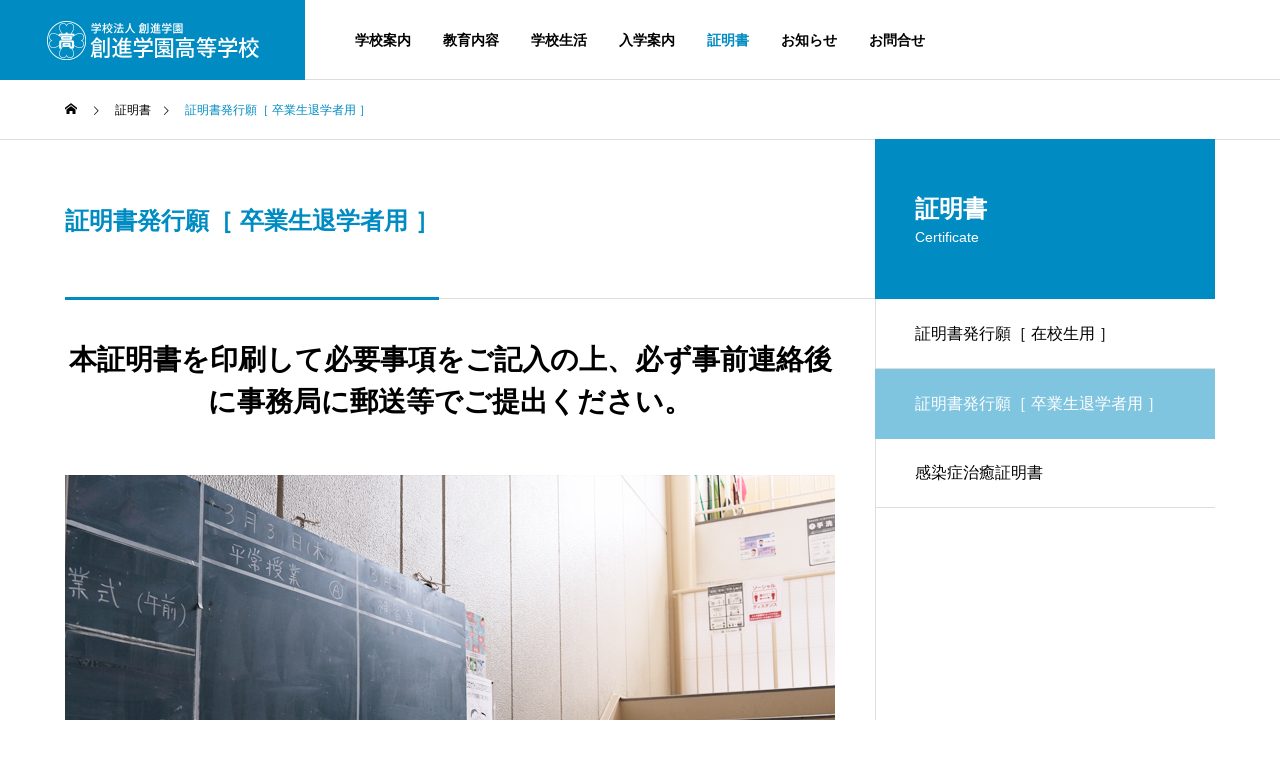

--- FILE ---
content_type: text/html; charset=UTF-8
request_url: https://soushin.ed.jp/certificate/graduates
body_size: 58882
content:
<!DOCTYPE html>
<html class="pc" lang="ja">
<head>
<meta charset="UTF-8">
<!--[if IE]><meta http-equiv="X-UA-Compatible" content="IE=edge"><![endif]-->
<meta name="viewport" content="width=device-width">
<title>証明書発行願［ 卒業生退学者用 ］ | 創進学園高等学校|デザイン・アートコース、キャリアコースの2コースからなる特色ある高校です。</title>
<meta name="description" content="創進学園高等学校は、平成30年4月開校の通信制私立高校です。">
<link rel="pingback" href="https://soushin.ed.jp/app-def/S-102/wp/xmlrpc.php">
<meta name='robots' content='max-image-preview:large' />
<link rel="alternate" type="application/rss+xml" title="創進学園高等学校|デザイン・アートコース、キャリアコースの2コースからなる特色ある高校です。 &raquo; フィード" href="https://soushin.ed.jp/feed" />
<link rel="alternate" type="application/rss+xml" title="創進学園高等学校|デザイン・アートコース、キャリアコースの2コースからなる特色ある高校です。 &raquo; コメントフィード" href="https://soushin.ed.jp/comments/feed" />
<link rel='stylesheet' id='style-css' href='https://soushin.ed.jp/app-def/S-102/wp/wp-content/themes/soushin/style.css?ver=1.1.5' type='text/css' media='all' />
<link rel='stylesheet' id='wp-block-library-css' href='https://soushin.ed.jp/app-def/S-102/wp/wp-includes/css/dist/block-library/style.min.css?ver=6.3.7' type='text/css' media='all' />
<style id='classic-theme-styles-inline-css' type='text/css'>
/*! This file is auto-generated */
.wp-block-button__link{color:#fff;background-color:#32373c;border-radius:9999px;box-shadow:none;text-decoration:none;padding:calc(.667em + 2px) calc(1.333em + 2px);font-size:1.125em}.wp-block-file__button{background:#32373c;color:#fff;text-decoration:none}
</style>
<style id='global-styles-inline-css' type='text/css'>
body{--wp--preset--color--black: #000000;--wp--preset--color--cyan-bluish-gray: #abb8c3;--wp--preset--color--white: #ffffff;--wp--preset--color--pale-pink: #f78da7;--wp--preset--color--vivid-red: #cf2e2e;--wp--preset--color--luminous-vivid-orange: #ff6900;--wp--preset--color--luminous-vivid-amber: #fcb900;--wp--preset--color--light-green-cyan: #7bdcb5;--wp--preset--color--vivid-green-cyan: #00d084;--wp--preset--color--pale-cyan-blue: #8ed1fc;--wp--preset--color--vivid-cyan-blue: #0693e3;--wp--preset--color--vivid-purple: #9b51e0;--wp--preset--gradient--vivid-cyan-blue-to-vivid-purple: linear-gradient(135deg,rgba(6,147,227,1) 0%,rgb(155,81,224) 100%);--wp--preset--gradient--light-green-cyan-to-vivid-green-cyan: linear-gradient(135deg,rgb(122,220,180) 0%,rgb(0,208,130) 100%);--wp--preset--gradient--luminous-vivid-amber-to-luminous-vivid-orange: linear-gradient(135deg,rgba(252,185,0,1) 0%,rgba(255,105,0,1) 100%);--wp--preset--gradient--luminous-vivid-orange-to-vivid-red: linear-gradient(135deg,rgba(255,105,0,1) 0%,rgb(207,46,46) 100%);--wp--preset--gradient--very-light-gray-to-cyan-bluish-gray: linear-gradient(135deg,rgb(238,238,238) 0%,rgb(169,184,195) 100%);--wp--preset--gradient--cool-to-warm-spectrum: linear-gradient(135deg,rgb(74,234,220) 0%,rgb(151,120,209) 20%,rgb(207,42,186) 40%,rgb(238,44,130) 60%,rgb(251,105,98) 80%,rgb(254,248,76) 100%);--wp--preset--gradient--blush-light-purple: linear-gradient(135deg,rgb(255,206,236) 0%,rgb(152,150,240) 100%);--wp--preset--gradient--blush-bordeaux: linear-gradient(135deg,rgb(254,205,165) 0%,rgb(254,45,45) 50%,rgb(107,0,62) 100%);--wp--preset--gradient--luminous-dusk: linear-gradient(135deg,rgb(255,203,112) 0%,rgb(199,81,192) 50%,rgb(65,88,208) 100%);--wp--preset--gradient--pale-ocean: linear-gradient(135deg,rgb(255,245,203) 0%,rgb(182,227,212) 50%,rgb(51,167,181) 100%);--wp--preset--gradient--electric-grass: linear-gradient(135deg,rgb(202,248,128) 0%,rgb(113,206,126) 100%);--wp--preset--gradient--midnight: linear-gradient(135deg,rgb(2,3,129) 0%,rgb(40,116,252) 100%);--wp--preset--font-size--small: 13px;--wp--preset--font-size--medium: 20px;--wp--preset--font-size--large: 36px;--wp--preset--font-size--x-large: 42px;--wp--preset--spacing--20: 0.44rem;--wp--preset--spacing--30: 0.67rem;--wp--preset--spacing--40: 1rem;--wp--preset--spacing--50: 1.5rem;--wp--preset--spacing--60: 2.25rem;--wp--preset--spacing--70: 3.38rem;--wp--preset--spacing--80: 5.06rem;--wp--preset--shadow--natural: 6px 6px 9px rgba(0, 0, 0, 0.2);--wp--preset--shadow--deep: 12px 12px 50px rgba(0, 0, 0, 0.4);--wp--preset--shadow--sharp: 6px 6px 0px rgba(0, 0, 0, 0.2);--wp--preset--shadow--outlined: 6px 6px 0px -3px rgba(255, 255, 255, 1), 6px 6px rgba(0, 0, 0, 1);--wp--preset--shadow--crisp: 6px 6px 0px rgba(0, 0, 0, 1);}:where(.is-layout-flex){gap: 0.5em;}:where(.is-layout-grid){gap: 0.5em;}body .is-layout-flow > .alignleft{float: left;margin-inline-start: 0;margin-inline-end: 2em;}body .is-layout-flow > .alignright{float: right;margin-inline-start: 2em;margin-inline-end: 0;}body .is-layout-flow > .aligncenter{margin-left: auto !important;margin-right: auto !important;}body .is-layout-constrained > .alignleft{float: left;margin-inline-start: 0;margin-inline-end: 2em;}body .is-layout-constrained > .alignright{float: right;margin-inline-start: 2em;margin-inline-end: 0;}body .is-layout-constrained > .aligncenter{margin-left: auto !important;margin-right: auto !important;}body .is-layout-constrained > :where(:not(.alignleft):not(.alignright):not(.alignfull)){max-width: var(--wp--style--global--content-size);margin-left: auto !important;margin-right: auto !important;}body .is-layout-constrained > .alignwide{max-width: var(--wp--style--global--wide-size);}body .is-layout-flex{display: flex;}body .is-layout-flex{flex-wrap: wrap;align-items: center;}body .is-layout-flex > *{margin: 0;}body .is-layout-grid{display: grid;}body .is-layout-grid > *{margin: 0;}:where(.wp-block-columns.is-layout-flex){gap: 2em;}:where(.wp-block-columns.is-layout-grid){gap: 2em;}:where(.wp-block-post-template.is-layout-flex){gap: 1.25em;}:where(.wp-block-post-template.is-layout-grid){gap: 1.25em;}.has-black-color{color: var(--wp--preset--color--black) !important;}.has-cyan-bluish-gray-color{color: var(--wp--preset--color--cyan-bluish-gray) !important;}.has-white-color{color: var(--wp--preset--color--white) !important;}.has-pale-pink-color{color: var(--wp--preset--color--pale-pink) !important;}.has-vivid-red-color{color: var(--wp--preset--color--vivid-red) !important;}.has-luminous-vivid-orange-color{color: var(--wp--preset--color--luminous-vivid-orange) !important;}.has-luminous-vivid-amber-color{color: var(--wp--preset--color--luminous-vivid-amber) !important;}.has-light-green-cyan-color{color: var(--wp--preset--color--light-green-cyan) !important;}.has-vivid-green-cyan-color{color: var(--wp--preset--color--vivid-green-cyan) !important;}.has-pale-cyan-blue-color{color: var(--wp--preset--color--pale-cyan-blue) !important;}.has-vivid-cyan-blue-color{color: var(--wp--preset--color--vivid-cyan-blue) !important;}.has-vivid-purple-color{color: var(--wp--preset--color--vivid-purple) !important;}.has-black-background-color{background-color: var(--wp--preset--color--black) !important;}.has-cyan-bluish-gray-background-color{background-color: var(--wp--preset--color--cyan-bluish-gray) !important;}.has-white-background-color{background-color: var(--wp--preset--color--white) !important;}.has-pale-pink-background-color{background-color: var(--wp--preset--color--pale-pink) !important;}.has-vivid-red-background-color{background-color: var(--wp--preset--color--vivid-red) !important;}.has-luminous-vivid-orange-background-color{background-color: var(--wp--preset--color--luminous-vivid-orange) !important;}.has-luminous-vivid-amber-background-color{background-color: var(--wp--preset--color--luminous-vivid-amber) !important;}.has-light-green-cyan-background-color{background-color: var(--wp--preset--color--light-green-cyan) !important;}.has-vivid-green-cyan-background-color{background-color: var(--wp--preset--color--vivid-green-cyan) !important;}.has-pale-cyan-blue-background-color{background-color: var(--wp--preset--color--pale-cyan-blue) !important;}.has-vivid-cyan-blue-background-color{background-color: var(--wp--preset--color--vivid-cyan-blue) !important;}.has-vivid-purple-background-color{background-color: var(--wp--preset--color--vivid-purple) !important;}.has-black-border-color{border-color: var(--wp--preset--color--black) !important;}.has-cyan-bluish-gray-border-color{border-color: var(--wp--preset--color--cyan-bluish-gray) !important;}.has-white-border-color{border-color: var(--wp--preset--color--white) !important;}.has-pale-pink-border-color{border-color: var(--wp--preset--color--pale-pink) !important;}.has-vivid-red-border-color{border-color: var(--wp--preset--color--vivid-red) !important;}.has-luminous-vivid-orange-border-color{border-color: var(--wp--preset--color--luminous-vivid-orange) !important;}.has-luminous-vivid-amber-border-color{border-color: var(--wp--preset--color--luminous-vivid-amber) !important;}.has-light-green-cyan-border-color{border-color: var(--wp--preset--color--light-green-cyan) !important;}.has-vivid-green-cyan-border-color{border-color: var(--wp--preset--color--vivid-green-cyan) !important;}.has-pale-cyan-blue-border-color{border-color: var(--wp--preset--color--pale-cyan-blue) !important;}.has-vivid-cyan-blue-border-color{border-color: var(--wp--preset--color--vivid-cyan-blue) !important;}.has-vivid-purple-border-color{border-color: var(--wp--preset--color--vivid-purple) !important;}.has-vivid-cyan-blue-to-vivid-purple-gradient-background{background: var(--wp--preset--gradient--vivid-cyan-blue-to-vivid-purple) !important;}.has-light-green-cyan-to-vivid-green-cyan-gradient-background{background: var(--wp--preset--gradient--light-green-cyan-to-vivid-green-cyan) !important;}.has-luminous-vivid-amber-to-luminous-vivid-orange-gradient-background{background: var(--wp--preset--gradient--luminous-vivid-amber-to-luminous-vivid-orange) !important;}.has-luminous-vivid-orange-to-vivid-red-gradient-background{background: var(--wp--preset--gradient--luminous-vivid-orange-to-vivid-red) !important;}.has-very-light-gray-to-cyan-bluish-gray-gradient-background{background: var(--wp--preset--gradient--very-light-gray-to-cyan-bluish-gray) !important;}.has-cool-to-warm-spectrum-gradient-background{background: var(--wp--preset--gradient--cool-to-warm-spectrum) !important;}.has-blush-light-purple-gradient-background{background: var(--wp--preset--gradient--blush-light-purple) !important;}.has-blush-bordeaux-gradient-background{background: var(--wp--preset--gradient--blush-bordeaux) !important;}.has-luminous-dusk-gradient-background{background: var(--wp--preset--gradient--luminous-dusk) !important;}.has-pale-ocean-gradient-background{background: var(--wp--preset--gradient--pale-ocean) !important;}.has-electric-grass-gradient-background{background: var(--wp--preset--gradient--electric-grass) !important;}.has-midnight-gradient-background{background: var(--wp--preset--gradient--midnight) !important;}.has-small-font-size{font-size: var(--wp--preset--font-size--small) !important;}.has-medium-font-size{font-size: var(--wp--preset--font-size--medium) !important;}.has-large-font-size{font-size: var(--wp--preset--font-size--large) !important;}.has-x-large-font-size{font-size: var(--wp--preset--font-size--x-large) !important;}
.wp-block-navigation a:where(:not(.wp-element-button)){color: inherit;}
:where(.wp-block-post-template.is-layout-flex){gap: 1.25em;}:where(.wp-block-post-template.is-layout-grid){gap: 1.25em;}
:where(.wp-block-columns.is-layout-flex){gap: 2em;}:where(.wp-block-columns.is-layout-grid){gap: 2em;}
.wp-block-pullquote{font-size: 1.5em;line-height: 1.6;}
</style>
<link rel='stylesheet' id='contact-form-7-css' href='https://soushin.ed.jp/app-def/S-102/wp/wp-content/plugins/contact-form-7/includes/css/styles.css?ver=5.9.8' type='text/css' media='all' />
<script type='text/javascript' src='https://soushin.ed.jp/app-def/S-102/wp/wp-includes/js/jquery/jquery.min.js?ver=3.7.0' id='jquery-core-js'></script>
<script type='text/javascript' src='https://soushin.ed.jp/app-def/S-102/wp/wp-includes/js/jquery/jquery-migrate.min.js?ver=3.4.1' id='jquery-migrate-js'></script>
<link rel="https://api.w.org/" href="https://soushin.ed.jp/wp-json/" /><link rel="alternate" type="application/json" href="https://soushin.ed.jp/wp-json/wp/v2/certificate/359" /><link rel="canonical" href="https://soushin.ed.jp/certificate/graduates" />
<link rel='shortlink' href='https://soushin.ed.jp/?p=359' />
<link rel="alternate" type="application/json+oembed" href="https://soushin.ed.jp/wp-json/oembed/1.0/embed?url=https%3A%2F%2Fsoushin.ed.jp%2Fcertificate%2Fgraduates" />
<link rel="alternate" type="text/xml+oembed" href="https://soushin.ed.jp/wp-json/oembed/1.0/embed?url=https%3A%2F%2Fsoushin.ed.jp%2Fcertificate%2Fgraduates&#038;format=xml" />
<!-- Favicon Rotator -->
<link rel="shortcut icon" href="https://soushin.ed.jp/app-def/S-102/wp/wp-content/uploads/logo.png" />
<!-- End Favicon Rotator -->
    
    <script type="text/javascript">
        var ajaxurl = 'https://soushin.ed.jp/app-def/S-102/wp/wp-admin/admin-ajax.php';
    </script>

<link rel="stylesheet" href="https://soushin.ed.jp/app-def/S-102/wp/wp-content/themes/soushin/css/design-plus.css?ver=1.1.5">
<link rel="stylesheet" href="https://soushin.ed.jp/app-def/S-102/wp/wp-content/themes/soushin/css/sns-botton.css?ver=1.1.5">
<link rel="stylesheet" media="screen and (max-width:1201px)" href="https://soushin.ed.jp/app-def/S-102/wp/wp-content/themes/soushin/css/responsive.css?ver=1.1.5">
<link rel="stylesheet" media="screen and (max-width:1201px)" href="https://soushin.ed.jp/app-def/S-102/wp/wp-content/themes/soushin/css/footer-bar.css?ver=1.1.5">

<script src="https://soushin.ed.jp/app-def/S-102/wp/wp-content/themes/soushin/js/jquery.easing.1.4.js?ver=1.1.5"></script>
<script src="https://soushin.ed.jp/app-def/S-102/wp/wp-content/themes/soushin/js/jscript.js?ver=1.1.5"></script>
<script src="https://soushin.ed.jp/app-def/S-102/wp/wp-content/themes/soushin/js/jquery.cookie.min.js?ver=1.1.5"></script>
<script src="https://soushin.ed.jp/app-def/S-102/wp/wp-content/themes/soushin/js/comment.js?ver=1.1.5"></script>
<script src="https://soushin.ed.jp/app-def/S-102/wp/wp-content/themes/soushin/js/parallax.js?ver=1.1.5"></script>

<link rel="stylesheet" href="https://soushin.ed.jp/app-def/S-102/wp/wp-content/themes/soushin/js/simplebar.css?ver=1.1.5">
<script src="https://soushin.ed.jp/app-def/S-102/wp/wp-content/themes/soushin/js/simplebar.min.js?ver=1.1.5"></script>


<script src="https://soushin.ed.jp/app-def/S-102/wp/wp-content/themes/soushin/js/header_fix.js?ver=1.1.5"></script>


<style type="text/css">
body { font-size:16px; }
.common_headline { font-size:36px !important; }
@media screen and (max-width:750px) {
  body { font-size:14px; }
  .common_headline { font-size:20px !important; }
}
body, input, textarea { font-family: Arial, "Hiragino Sans", "ヒラギノ角ゴ ProN", "Hiragino Kaku Gothic ProN", "游ゴシック", YuGothic, "メイリオ", Meiryo, sans-serif; }

.rich_font, .p-vertical { font-family: Arial, "Hiragino Sans", "ヒラギノ角ゴ ProN", "Hiragino Kaku Gothic ProN", "游ゴシック", YuGothic, "メイリオ", Meiryo, sans-serif; font-weight:600; }

.rich_font_type1 { font-family: Arial, "ヒラギノ角ゴ ProN W3", "Hiragino Kaku Gothic ProN", "メイリオ", Meiryo, sans-serif; font-weight:600; }
.rich_font_type2 { font-family: Arial, "Hiragino Sans", "ヒラギノ角ゴ ProN", "Hiragino Kaku Gothic ProN", "游ゴシック", YuGothic, "メイリオ", Meiryo, sans-serif; font-weight:600; }
.rich_font_type3 { font-family: "Times New Roman" , "游明朝" , "Yu Mincho" , "游明朝体" , "YuMincho" , "ヒラギノ明朝 Pro W3" , "Hiragino Mincho Pro" , "HiraMinProN-W3" , "HGS明朝E" , "ＭＳ Ｐ明朝" , "MS PMincho" , serif; font-weight:600; }

.square_headline .headline { font-size:24px; }
.square_headline .sub_headline { font-size:14px; }
@media screen and (max-width:750px) {
  .square_headline .headline { font-size:18px; }
  .square_headline .sub_headline { font-size:12px; }
}

.pc body.use_header_fix #header:after { background:rgba(255,255,255,1); }
.pc body.use_header_fix #header:hover:after { background:rgba(255,255,255,1); }
#header_logo a { background:rgba(0,140,194,1); }
#header_logo .logo_text { color:#ffffff !important; font-size:32px; }
#footer_logo .logo_text { font-size:32px; }
@media screen and (max-width:1201px) {
  #header_logo .logo_text { font-size:24px; }
  #footer_logo .logo_text { font-size:24px; }
}
#global_menu > ul > li > a:hover, body.single #global_menu > ul > li.current-menu-item > a, body.single #global_menu > ul > li.active > a,
  #header.active #global_menu > ul > li.current-menu-item > a, #header.active #global_menu > ul > li.active > a, body.hide_header_image #global_menu > ul > li.current-menu-item > a, body.no_index_header_content #global_menu > ul > li.current-menu-item > a
    { color:#008cc2 !important; }
#global_menu ul ul a { color:#ffffff; background:#008cc2; }
#global_menu ul ul a:hover { color:#ffffff; background:#ffe33f; }
#global_menu ul ul li.menu-item-has-children > a:before { color:#ffffff; }
.mobile #header:after { background:rgba(255,255,255,1); }
.mobile #header:hover:after { background:rgba(255,255,255,1); }
.mobile body.home.no_index_header_content #header { background:rgba(255,255,255,1); }
#drawer_menu { color:#ffffff; background:#000000; }
#drawer_menu a { color:#ffffff; }
#drawer_menu a:hover { color:#ffe33f; }
#mobile_menu a { color:#ffffff; border-color:#444444; }
#mobile_menu li li a { background:#333333; }
#mobile_menu a:hover, #drawer_menu .close_button:hover, #mobile_menu .child_menu_button:hover { color:#ffffff; background:#444444; }
#mobile_menu .child_menu_button .icon:before, #mobile_menu .child_menu_button:hover .icon:before { color:#ffffff; }
.megamenu .headline_area h3 .headline { font-size:24px; }
.megamenu_b .service_item_list .item a:after { background:rgba(0,0,0,0.5); }
#footer_banner a { color:#ffffff !important; }
#footer_banner .title { font-size:24px; }
#footer_banner .sub_title { font-size:14px; }
@media screen and (max-width:750px) {
  #footer_banner .title { font-size:18px; }
  #footer_banner .sub_title { font-size:12px; }
}
.author_profile .avatar_area img, .animate_image img, .animate_background .image {
  width:100%; height:auto;
  -webkit-transition: transform  0.5s ease;
  transition: transform  0.5s ease;
}
.author_profile a.avatar:hover img, .animate_image:hover img, .animate_background:hover .image {
  -webkit-transform: scale(1.2);
  transform: scale(1.2);
}


a { color:#000; }

#footer_menu .footer_menu li:first-of-type a, #return_top2 a:hover:before, #bread_crumb, #bread_crumb li.last, .tcd_banner_widget .headline, .post_slider_widget .slick-arrow:hover:before,
  #post_title2 .title, #service_banner .main_title, .megamenu .headline_area h3 .headline, .news_category_list li.active a, .news_category_sort_button li.active a, .sns_button_list.color_type2 li.contact a:before,
    .tab_content_top .tab .item.active, .cb_tab_content .tab_content_bottom .title, .cb_headline .headline, .faq_list .question.active, .faq_list .question:hover, .author_profile .author_link li.contact a:before, .author_profile .author_link li.user_url a:before
      { color:#008cc2; }

.square_headline, .page_navi span.current, #post_pagination p, #comment_tab li.active a, .news_category_list li.active a:before, .news_category_sort_button li.active a:before, #index_news_ticker .category,
  .tab_content_bottom .slick-dots button:hover::before, .tab_content_bottom .slick-dots .slick-active button::before,
    .faq_list .question.active:before, .faq_list .question:hover:before, .faq_list .question:hover:after, #return_top a
      { background:#008cc2; }

.page_navi span.current, #post_pagination p, .design_headline2 span, #post_title2 .title, .project_list .category, #project_title_area .category
  { border-color:#008cc2; }

.category_list_widget li.current-menu-item a, .category_list_widget li.current-menu-parent a { background:rgba(0,140,194,0.5); border-color:#fff; color:#fff; }

a:hover, #footer_top a:hover, #footer_social_link li a:hover:before, #footer_menu .footer_menu li:first-of-type a:hover, #next_prev_post a:hover, #bread_crumb li a:hover, #bread_crumb li.home a:hover:before,
  .single_copy_title_url_btn:hover, .tcdw_search_box_widget .search_area .search_button:hover:before, .widget_tab_post_list_button div:hover,
    #single_author_title_area .author_link li a:hover:before, .author_profile a:hover, #post_meta_bottom a:hover, .cardlink_title a:hover,
      .comment a:hover, .comment_form_wrapper a:hover, #searchform .submit_button:hover:before, .p-dropdown__title:hover:after
        { color:#ffe33f; }

.page_navi a:hover, #post_pagination a:hover, #p_readmore .button:hover, .c-pw__btn:hover, #comment_tab li a:hover, #submit_comment:hover, #cancel_comment_reply a:hover,
  #wp-calendar #prev a:hover, #wp-calendar #next a:hover, #wp-calendar td a:hover, #comment_tab li a:hover, #index_news_ticker .category:hover, #return_top a:hover
    { background-color:#ffe33f; }

.page_navi a:hover, #post_pagination a:hover, #comment_textarea textarea:focus, .c-pw__box-input:focus
  { border-color:#ffe33f; }

.post_content a, .custom-html-widget a { color:#008cc2; }
.post_content a:hover, .custom-html-widget a:hover { color:#ffe33f; }

.design_button.type1 a { color:#ffffff !important; background:#008cc2; }
.design_button.type1 a:hover { color:#ffffff !important; background:#ffe33f; }
.news_cat_id9 { background-color:#ee9900; }
.news_cat_id9:hover { background-color:#b57505; }
.news_cat_id7 { background-color:#cc3366; }
.news_cat_id7:hover { background-color:#98244c; }
.news_cat_id31 { background-color:#009999; }
.news_cat_id31:hover { background-color:#007575; }
.news_cat_id32 { background-color:#008cc2; }
.news_cat_id32:hover { background-color:#026992; }
.sp_en{display:none;}

@media screen and (max-width: 767px){
.pc_en{display:none;}
.sp_en{display:block;}}

#return_top2{background-color:#fff!important;}
#footer{background-color:#008cc2;}
#footer_sns{display:none;}
#footer_menu li a{color:#fff!important;}
#footer_menu li a:hover{color:#ffe33f!important;}

#company_archive_bottom .top_catch{font-size:28px!important;}
#company_list .title .main_title{font-size:24px;}
#company_list .catch{font-size:18px;}
@media screen and (max-width:750px){
#company_archive_bottom .top_catch{font-size:20px!important;}
#company_list .title .main_title{font-size:18px;}
#company_list .catch{font-size:16px;}}

#copyright{color:#fff;}

.postid-352 .news_list_wrap{
display:none;}

.postid-1692 .single_company_catch{
display:none;}

.postid-1692 #post_image2_wrap{
display:none;}

.postid-1692 .news_list_wrap{
display:none;}

@media screen and (max-width: 480px){
.news_category_list li{font-size:12px; margin: 0 5px;}
.news_category_sort_button {margin:0 0 70px 0;}
.news_category_sort_button li{font-size:12px; margin: 0 5px;}
.news_list_wrap{margin-top:-20px;}}

.postid-319 .single_company_catch{display:none;}
.postid-319 #post_image2_wrap{display:none;}

.postid-341 .freetark_ttl{display:none;}

.postid-319 #freetalk_ttl_box01{display:none;}

.postid-319 #freetalk_ttl_box02{display:none;}

.postid-319 #freetalk_ttl_box03{display:none;}

.postid-1541 #freetalk_ttl_box02{display:none;}

.postid-1541 #freetalk_ttl_box03{display:none;}

.postid-1541 #freetalk_ttl_box04{display:none;}

.postid-1970 #freetalk_ttl_box01{display:none;}

.postid-1970 #freetalk_ttl_box03{display:none;}

.postid-1970 #freetalk_ttl_box04{display:none;}

.company_list_life .item:last-child{display:none;}

.company_list_life .item:nth-last-child(2){display:none;}

.company_list_life .item:nth-last-child(3){display:none;}

.postid-1951 #freetalk_ttl_box01{display:none;}

.postid-1951 #freetalk_ttl_box02{display:none;}

.postid-1951 #freetalk_ttl_box03{display:none;}

.postid-1951 #freetalk_ttl_box04{display:none;}

.postid-1951 .single_company_catch{display:none;}

.postid-1951 #post_image2_wrap{display:none;}

.postid-2303 #freetalk_ttl_box01{display:none;}

.postid-2303 #freetalk_ttl_box02{display:none;}

.postid-2303 #freetalk_ttl_box04{display:none;}

.postid-2303 .single_company_catch{display:none;}

.postid-2303 #post_image2_wrap{display:none;}

.single_company_catch200 { font-weight:600; line-height:1.5; text-align:center; font-size:28px!important; margin-bottom:42px!important; }

.postid-1951 .pp200{text-align:center}

@media screen and (max-width: 767px){
.single_company_catch200 { font-weight:600; line-height:1.5; text-align:center; font-size:21px!important; margin-bottom:32px!important; }

.postid-1951 .pp200{text-align:left}}

.postid-1970 #freetalk_ttl_box01{display:none;}

.postid-1970 .single_company_catch{display:none;}

.postid-1970 #post_image2_wrap{display:none;}

.postid-353 .news_list_wrap{display:none;}

.admission:hover{opacity:0.5;transition:0.5s;}

@media screen and (min-width: 767px){
.post_admin{
display:flex;
width:560px;margin:0 auto;
gap:40px}}

@media screen and (max-width: 768px){
.post_admin{
width:100%;margin:0 auto;}
.post_admin_col{
margin-top:30px;}}

.grecaptcha-badge{
visibility:hidden;}
.styled_h2 {
  font-size:26px !important; text-align:left; color:#ffffff; background:#000000;  border-top:0px solid #dddddd;
  border-bottom:0px solid #dddddd;
  border-left:0px solid #dddddd;
  border-right:0px solid #dddddd;
  padding:15px 15px 15px 15px !important;
  margin:0px 0px 30px !important;
}
.styled_h3 {
  font-size:22px !important; text-align:left; color:#000000;   border-top:0px solid #dddddd;
  border-bottom:0px solid #dddddd;
  border-left:2px solid #000000;
  border-right:0px solid #dddddd;
  padding:6px 0px 6px 16px !important;
  margin:0px 0px 30px !important;
}
.styled_h4 {
  font-size:18px !important; text-align:left; color:#000000;   border-top:0px solid #dddddd;
  border-bottom:1px solid #dddddd;
  border-left:0px solid #dddddd;
  border-right:0px solid #dddddd;
  padding:3px 0px 3px 20px !important;
  margin:0px 0px 30px !important;
}
.styled_h5 {
  font-size:14px !important; text-align:left; color:#000000;   border-top:0px solid #dddddd;
  border-bottom:1px solid #dddddd;
  border-left:0px solid #dddddd;
  border-right:0px solid #dddddd;
  padding:3px 0px 3px 24px !important;
  margin:0px 0px 30px !important;
}
.q_custom_button1 {
  color:#ffffff !important;
  border-color:rgba(83,83,83,1);
}
.q_custom_button1.animation_type1 { background:#535353; }
.q_custom_button1:hover, .q_custom_button1:focus {
  color:#ffffff !important;
  border-color:rgba(125,125,125,1);
}
.q_custom_button1.animation_type1:hover { background:#7d7d7d; }
.q_custom_button1:before { background:#7d7d7d; }
.q_custom_button2 {
  color:#ffffff !important;
  border-color:rgba(83,83,83,1);
}
.q_custom_button2.animation_type1 { background:#535353; }
.q_custom_button2:hover, .q_custom_button2:focus {
  color:#ffffff !important;
  border-color:rgba(125,125,125,1);
}
.q_custom_button2.animation_type1:hover { background:#7d7d7d; }
.q_custom_button2:before { background:#7d7d7d; }
.speech_balloon_left1 .speach_balloon_text { background-color: #ffdfdf; border-color: #ffdfdf; color: #000000 }
.speech_balloon_left1 .speach_balloon_text::before { border-right-color: #ffdfdf }
.speech_balloon_left1 .speach_balloon_text::after { border-right-color: #ffdfdf }
.speech_balloon_left2 .speach_balloon_text { background-color: #ffffff; border-color: #ff5353; color: #000000 }
.speech_balloon_left2 .speach_balloon_text::before { border-right-color: #ff5353 }
.speech_balloon_left2 .speach_balloon_text::after { border-right-color: #ffffff }
.speech_balloon_right1 .speach_balloon_text { background-color: #ccf4ff; border-color: #ccf4ff; color: #000000 }
.speech_balloon_right1 .speach_balloon_text::before { border-left-color: #ccf4ff }
.speech_balloon_right1 .speach_balloon_text::after { border-left-color: #ccf4ff }
.speech_balloon_right2 .speach_balloon_text { background-color: #ffffff; border-color: #0789b5; color: #000000 }
.speech_balloon_right2 .speach_balloon_text::before { border-left-color: #0789b5 }
.speech_balloon_right2 .speach_balloon_text::after { border-left-color: #ffffff }
.qt_google_map .pb_googlemap_custom-overlay-inner { background:#008cc2; color:#ffffff; }
.qt_google_map .pb_googlemap_custom-overlay-inner::after { border-color:#008cc2 transparent transparent transparent; }
</style>

<style id="current-page-style" type="text/css">
#post_title .title { font-size:24px; }
#related_post .title { font-size:14px; }
@media screen and (max-width:750px) {
  #post_title .title { font-size:18px; }
  #related_post .title { font-size:13px; }
}
#site_wrap { display:none; }
#site_loader_overlay { background:#008cc2; opacity:1; position:fixed; top:0px; left:0px; width:100%; height:100%; width:100%; height:100vh; z-index:99999; }
#site_loader_overlay.slide_up {
  top:-100vh; opacity:0;
  -webkit-transition: transition: top 0.7s cubic-bezier(0.83, 0, 0.17, 1) 0.4s, opacity 0s cubic-bezier(0.83, 0, 0.17, 1) 1.5s;
  transition: top 0.7s cubic-bezier(0.83, 0, 0.17, 1) 0.4s, opacity 0s cubic-bezier(0.83, 0, 0.17, 1) 1.5s;
}
#site_loader_overlay.slide_down {
  top:100vh; opacity:0;
  -webkit-transition: transition: top 0.7s cubic-bezier(0.83, 0, 0.17, 1) 0.4s, opacity 0s cubic-bezier(0.83, 0, 0.17, 1) 1.5s;
  transition: top 0.7s cubic-bezier(0.83, 0, 0.17, 1) 0.4s, opacity 0s cubic-bezier(0.83, 0, 0.17, 1) 1.5s;
}
#site_loader_overlay.slide_left {
  left:-100%; opactiy:0;
  -webkit-transition: transition: left 0.7s cubic-bezier(0.83, 0, 0.17, 1) 0.4s, opacity 0s cubic-bezier(0.83, 0, 0.17, 1) 1.5s;
  transition: left 0.7s cubic-bezier(0.83, 0, 0.17, 1) 0.4s, opacity 0s cubic-bezier(0.83, 0, 0.17, 1) 1.5s;
}
#site_loader_overlay.slide_right {
  left:100%; opactiy:0;
  -webkit-transition: transition: left 0.7s cubic-bezier(0.83, 0, 0.17, 1) 0.4s, opacity 0s cubic-bezier(0.83, 0, 0.17, 1) 1.5s;
  transition: left 0.7s cubic-bezier(0.83, 0, 0.17, 1) 0.4s, opacity 0s cubic-bezier(0.83, 0, 0.17, 1) 1.5s;
}
#site_loader_logo { position:relative; width:100%; height:100%; }
#site_loader_logo_inner {
  position:absolute; text-align:center; width:100%;
  top:50%; -ms-transform: translateY(-50%); -webkit-transform: translateY(-50%); transform: translateY(-50%);
}
#site_loader_overlay.active #site_loader_logo_inner {
  opacity:0;
  -webkit-transition: all 1.0s cubic-bezier(0.22, 1, 0.36, 1) 0s; transition: all 1.0s cubic-bezier(0.22, 1, 0.36, 1) 0s;
}
#site_loader_logo img.mobile { display:none; }
#site_loader_logo .catch { line-height:1.6; padding:0 50px; width:100%; -webkit-box-sizing:border-box; box-sizing:border-box; }
#site_loader_logo_inner .message { text-align:left; margin:30px auto 0; display:table; }
#site_loader_logo.no_logo .message { margin-top:0 !important; }
#site_loader_logo_inner .message.type2 { text-align:center; }
#site_loader_logo_inner .message.type3 { text-align:right; }
#site_loader_logo_inner .message_inner { display:inline; line-height:1.5; margin:0; }
@media screen and (max-width:750px) {
  #site_loader_logo.has_mobile_logo img.pc { display:none; }
  #site_loader_logo.has_mobile_logo img.mobile { display:inline; }
  #site_loader_logo .message { margin:23px auto 0; }
  #site_loader_logo .catch { padding:0 20px; }
}

/* ----- animation ----- */
#site_loader_logo .logo_image { opacity:0; }
#site_loader_logo.use_normal_animation .catch { opacity:0; }
#site_loader_logo.use_text_animation .catch span { opacity:0; position:relative; }
#site_loader_logo .message { opacity:0; }
#site_loader_logo.active .logo_image {
  -webkit-animation: opacityAnimation 1.4s ease forwards 0.5s;
  animation: opacityAnimation 1.4s ease forwards 0.5s;
}
#site_loader_logo img.use_logo_animation {
	position:relative;
  -webkit-animation: slideUpDown 1.5s ease-in-out infinite 0s;
  animation: slideUpDown 1.5s ease-in-out infinite 0s;
}
#site_loader_logo.use_normal_animation.active .catch {
  -webkit-animation: opacityAnimation 1.4s ease forwards 0.5s;
  animation: opacityAnimation 1.4s ease forwards 0.5s;
}
#site_loader_logo.use_text_animation .catch span.animate {
  -webkit-animation: text_animation 0.5s ease forwards 0s;
  animation: text_animation 0.5s ease forwards 0s;
}
#site_loader_logo.use_normal_animation.active .message {
  -webkit-animation: opacityAnimation 1.4s ease forwards 1.5s;
  animation: opacityAnimation 1.4s ease forwards 1.5s;
}
#site_loader_logo.use_text_animation.active .message {
  -webkit-animation: opacityAnimation 1.4s ease forwards 2s;
  animation: opacityAnimation 1.4s ease forwards 2s;
}
#site_loader_logo_inner .text { display:inline; }
#site_loader_logo_inner .dot_animation_wrap { display:inline; margin:0 0 0 4px; position:absolute; }
#site_loader_logo_inner .dot_animation { display:inline; }
#site_loader_logo_inner i {
  width:2px; height:2px; margin:0 4px 0 0; border-radius:100%;
  display:inline-block; background:#000;
  -webkit-animation: loading-dots-middle-dots 0.5s linear infinite; -ms-animation: loading-dots-middle-dots 0.5s linear infinite; animation: loading-dots-middle-dots 0.5s linear infinite;
}
#site_loader_logo_inner i:first-child {
  opacity: 0;
  -webkit-animation: loading-dots-first-dot 0.5s infinite; -ms-animation: loading-dots-first-dot 0.5s linear infinite; animation: loading-dots-first-dot 0.5s linear infinite;
  -webkit-transform: translate(-4px); -ms-transform: translate(-4px); transform: translate(-4px);
}
#site_loader_logo_inner i:last-child {
  -webkit-animation: loading-dots-last-dot 0.5s linear infinite; -ms-animation: loading-dots-last-dot 0.5s linear infinite; animation: loading-dots-last-dot 0.5s linear infinite;
}
@-webkit-keyframes loading-dots-fadein{
  100% { opacity:1; }
}
@keyframes loading-dots-fadein{
  100% { opacity:1; }
}
@-webkit-keyframes loading-dots-first-dot {
  100% { -webkit-transform:translate(6px); -ms-transform:translate(6px); transform:translate(6px); opacity:1; }
}
@keyframes loading-dots-first-dot {
  100% {-webkit-transform:translate(6px);-ms-transform:translate(6px); transform:translate(6px); opacity:1; }
}
@-webkit-keyframes loading-dots-middle-dots { 
  100% { -webkit-transform:translate(6px); -ms-transform:translate(6px); transform:translate(6px) }
}
@keyframes loading-dots-middle-dots {
  100% { -webkit-transform:translate(6px); -ms-transform:translate(6px); transform:translate(6px) }
}
@-webkit-keyframes loading-dots-last-dot {
  100% { -webkit-transform:translate(6px); -ms-transform:translate(6px); transform:translate(6px); opacity:0; }
}
@keyframes loading-dots-last-dot {
  100% { -webkit-transform:translate(6px); -ms-transform:translate(6px); transform:translate(6px); opacity:0; }
}

#site_loader_overlay.active #site_loader_animation {
  opacity:0;
  -webkit-transition: all 1.0s cubic-bezier(0.22, 1, 0.36, 1) 0s; transition: all 1.0s cubic-bezier(0.22, 1, 0.36, 1) 0s;
}

#site_loader_logo_inner .message { font-size:16px; color:#000000; }
#site_loader_logo_inner i { background:#000000; }
@media screen and (max-width:750px) {
  #site_loader_logo_inner .message { font-size:14px; }
  }
</style>

<script type="text/javascript">
jQuery(document).ready(function($){

  if( $('.megamenu_a .slider').length ){
    $('.megamenu_a .slider').slick({
      infinite: true,
      dots: false,
      arrows: false,
      slidesToShow: 3,
      slidesToScroll: 1,
      swipeToSlide: true,
      touchThreshold: 20,
      adaptiveHeight: false,
      pauseOnHover: true,
      autoplay: true,
      fade: false,
      easing: 'easeOutExpo',
      speed: 700,
      autoplaySpeed: 5000
    });
    $('.megamenu_a .prev_item').on('click', function() {
      $(this).closest('.megamenu_a').find('.slider').slick('slickPrev');
    });
    $('.megamenu_a .next_item').on('click', function() {
      $(this).closest('.megamenu_a').find('.slider').slick('slickNext');
    });
  };

  if( $('.megamenu_b .service_list_area').length ){
    $(".megamenu_b .service_item_list .item").hover(function(){
      $(this).siblings().removeClass('active');
      $(this).addClass('active');
      service_id = $(this).data('service-id');
      $(this).closest('.service_list_area').find('.service_image_list .image').removeClass('active');
      $('#' + service_id).addClass('active');
    }, function(){
      $(this).removeClass('active');
    });
  };

});
</script>
<!-- Google tag (gtag.js) -->
<script async src="https://www.googletagmanager.com/gtag/js?id=G-T2T7HC2E6W"></script>
<script>
  window.dataLayer = window.dataLayer || [];
  function gtag(){dataLayer.push(arguments);}
  gtag('js', new Date());

  gtag('config', 'G-T2T7HC2E6W');
</script>
</head>
<body id="body" class="certificate-template-default single single-certificate postid-359 metaslider-plugin load_screen_animation_type3 use_header_fix use_mobile_header_fix">


 
 
 <header id="header">
    <div id="header_logo">
   <p class="logo">
 <a href="https://soushin.ed.jp/" title="創進学園高等学校|デザイン・アートコース、キャリアコースの2コースからなる特色ある高校です。">
    <img class="logo_image" src="https://soushin.ed.jp/app-def/S-102/wp/wp-content/uploads/2022/04/logo.png?1770140411" alt="創進学園高等学校|デザイン・アートコース、キャリアコースの2コースからなる特色ある高校です。" title="創進学園高等学校|デザイン・アートコース、キャリアコースの2コースからなる特色ある高校です。" width="225" height="47" />
     </a>
</p>

  </div>
      <a id="global_menu_button" href="#"><span></span><span></span><span></span></a>
  <nav id="global_menu">
   <ul id="menu-%e3%83%98%e3%83%83%e3%83%80%e3%83%bc" class="menu"><li id="menu-item-322" class="menu-item menu-item-type-custom menu-item-object-custom menu-item-322 "><a href="https://soushin.ed.jp/school">学校案内</a></li>
<li id="menu-item-284" class="menu-item menu-item-type-custom menu-item-object-custom menu-item-284 "><a href="https://soushin.ed.jp/education">教育内容</a></li>
<li id="menu-item-323" class="menu-item menu-item-type-custom menu-item-object-custom menu-item-323 "><a href="https://soushin.ed.jp/life">学校生活</a></li>
<li id="menu-item-324" class="menu-item menu-item-type-custom menu-item-object-custom menu-item-324 "><a href="https://soushin.ed.jp/guidance">入学案内</a></li>
<li id="menu-item-325" class="menu-item menu-item-type-custom menu-item-object-custom menu-item-325 current-menu-item"><a href="https://soushin.ed.jp/certificate">証明書</a></li>
<li id="menu-item-327" class="menu-item menu-item-type-post_type menu-item-object-page current_page_parent menu-item-327 "><a href="https://soushin.ed.jp/news">お知らせ</a></li>
<li id="menu-item-326" class="menu-item menu-item-type-custom menu-item-object-custom menu-item-326 "><a href="https://soushin.ed.jp/inquiry">お問合せ</a></li>
</ul>  </nav>
     </header>

 
<div id="container" >

 
<div id="bread_crumb">

 <ul class="clearfix" itemscope itemtype="http://schema.org/BreadcrumbList">

  <li itemprop="itemListElement" itemscope itemtype="http://schema.org/ListItem" class="home"><a itemprop="item" href="https://nssad.sakura.ne.jp/soushin/"><span itemprop="name">ホーム</span></a><meta itemprop="position" content="1"></li>

 <li itemprop="itemListElement" itemscope itemtype="http://schema.org/ListItem"><a itemprop="item" href="https://nssad.sakura.ne.jp/soushin/life"><span itemprop="name">証明書</span></a><meta itemprop="position" content="2"></li>

  <li class="last" itemprop="itemListElement" itemscope itemtype="http://schema.org/ListItem"><span itemprop="name">証明書発行願［ 卒業生退学者用 ］</span><meta itemprop="position" content="4"></li>

  </ul>

</div>

<div id="main_contents">

 <div id="main_col">

 
  <article id="article">

   
   <div id="post_title2">
    <h1 class="title rich_font entry-title"><span>証明書発行願［ 卒業生退学者用 ］</span></h1>
   </div>

      <h2 class="single_company_catch rich_font animate_item">本証明書を印刷して必要事項をご記入の上、必ず事前連絡後に事務局に郵送等でご提出ください。</h2>
   
      <div id="post_image2_wrap">
    <div id="post_image2" style="background:url(https://soushin.ed.jp/app-def/S-102/wp/wp-content/uploads/2022/04/graduates.jpg) no-repeat center center; background-size:cover;"></div>
   </div>
   
   
      <div class="post_content clearfix">
       </div>

  </article><!-- END #article -->

  
 </div><!-- END #main_col -->

 <div id="side_col">
 <div class="widget_content clearfix category_list_widget" id="custom_menu_widget-9">
<div class="square_headline">
 <h3><span class="headline rich_font_type2">証明書</span><span class="sub_headline">Certificate</span></h3>
</div>
<ul id="menu-%e3%82%b5%e3%82%a4%e3%83%89%e3%83%a1%e3%83%8b%e3%83%a5%e3%83%bc05" class="menu"><li id="menu-item-395" class="menu-item menu-item-type-post_type menu-item-object-certificate menu-item-395 "><a href="https://soushin.ed.jp/certificate/enrolled">証明書発行願［ 在校生用 ］</a></li>
<li id="menu-item-396" class="menu-item menu-item-type-post_type menu-item-object-certificate current-menu-item menu-item-396 "><a href="https://soushin.ed.jp/certificate/graduates" aria-current="page">証明書発行願［ 卒業生退学者用 ］</a></li>
<li id="menu-item-397" class="menu-item menu-item-type-post_type menu-item-object-certificate menu-item-397 "><a href="https://soushin.ed.jp/certificate/infection">感染症治癒証明書</a></li>
</ul></div>
</div>

</div><!-- END #main_contents -->

 <footer id="footer">

  
  <div id="return_top2">
   <a href="#body"><span>TOP</span></a>
  </div>

    <div id="footer_top">
      <div id="footer_logo">
    
<h2 class="logo">
 <a href="https://soushin.ed.jp/" title="創進学園高等学校|デザイン・アートコース、キャリアコースの2コースからなる特色ある高校です。">
    <img class="logo_image pc" src="https://soushin.ed.jp/app-def/S-102/wp/wp-content/uploads/2022/04/logo_t_sp.png?1770140411" alt="創進学園高等学校|デザイン・アートコース、キャリアコースの2コースからなる特色ある高校です。" title="創進学園高等学校|デザイン・アートコース、キャリアコースの2コースからなる特色ある高校です。" width="200" height="103" />
  <img class="logo_image mobile" src="https://soushin.ed.jp/app-def/S-102/wp/wp-content/uploads/2022/04/logo_t_sp.png?1770140411" alt="創進学園高等学校|デザイン・アートコース、キャリアコースの2コースからなる特色ある高校です。" title="創進学園高等学校|デザイン・アートコース、キャリアコースの2コースからなる特色ある高校です。" width="200" height="103" />   </a>
</h2>

   </div>
         <ul id="footer_sns" class="sns_button_list clearfix color_type2">
                            <li class="rss"><a href="https://soushin.ed.jp/feed" rel="nofollow noopener" target="_blank" title="RSS"><span>RSS</span></a></li>   </ul>
     </div><!-- END #footer_top -->
  
    <div id="footer_menu">
      <div class="footer_menu">
    <ul id="menu-%e3%83%95%e3%83%83%e3%82%bf%e3%83%bc01" class="menu"><li id="menu-item-328" class="menu-item menu-item-type-custom menu-item-object-custom menu-item-328 "><a href="https://soushin.ed.jp/school">学校案内</a></li>
<li id="menu-item-329" class="menu-item menu-item-type-custom menu-item-object-custom menu-item-329 "><a href="https://soushin.ed.jp/school/greeting">学校長あいさつ</a></li>
<li id="menu-item-330" class="menu-item menu-item-type-custom menu-item-object-custom menu-item-330 "><a href="https://soushin.ed.jp/school/outline">学校基本情報</a></li>
</ul>   </div>
         <div class="footer_menu">
    <ul id="menu-%e3%83%95%e3%83%83%e3%82%bf%e3%83%bc02" class="menu"><li id="menu-item-331" class="menu-item menu-item-type-custom menu-item-object-custom menu-item-331 "><a href="https://soushin.ed.jp/education">教育内容</a></li>
<li id="menu-item-332" class="menu-item menu-item-type-custom menu-item-object-custom menu-item-332 "><a href="https://soushin.ed.jp/education/learn">創進学園での学び</a></li>
<li id="menu-item-333" class="menu-item menu-item-type-custom menu-item-object-custom menu-item-333 "><a href="https://soushin.ed.jp/education/design">デザイン・アートコース</a></li>
<li id="menu-item-334" class="menu-item menu-item-type-custom menu-item-object-custom menu-item-334 "><a href="https://soushin.ed.jp/education/career">キャリアコース</a></li>
</ul>   </div>
         <div class="footer_menu">
    <ul id="menu-%e3%83%95%e3%83%83%e3%82%bf%e3%83%bc03" class="menu"><li id="menu-item-335" class="menu-item menu-item-type-custom menu-item-object-custom menu-item-335 "><a href="https://soushin.ed.jp/life">学校生活</a></li>
<li id="menu-item-336" class="menu-item menu-item-type-custom menu-item-object-custom menu-item-336 "><a href="https://soushin.ed.jp/life/freetalk">卒業生対談</a></li>
<li id="menu-item-337" class="menu-item menu-item-type-custom menu-item-object-custom menu-item-337 "><a href="https://soushin.ed.jp/life/schedule">年間行事 ｜ 部活動</a></li>
<li id="menu-item-1958" class="menu-item menu-item-type-post_type menu-item-object-life menu-item-1958 "><a href="https://soushin.ed.jp/life/committee">生徒支援委員会</a></li>
</ul>   </div>
         <div class="footer_menu">
    <ul id="menu-%e3%83%95%e3%83%83%e3%82%bf%e3%83%bc04" class="menu"><li id="menu-item-338" class="menu-item menu-item-type-custom menu-item-object-custom menu-item-338 "><a href="https://soushin.ed.jp/guidance">入学案内</a></li>
<li id="menu-item-2093" class="menu-item menu-item-type-post_type menu-item-object-guidance menu-item-2093 "><a href="https://soushin.ed.jp/guidance/application">新入学をお考えの方</a></li>
<li id="menu-item-2094" class="menu-item menu-item-type-post_type menu-item-object-guidance menu-item-2094 "><a href="https://soushin.ed.jp/guidance/transfer">転・編入学をお考えの方</a></li>
<li id="menu-item-1694" class="menu-item menu-item-type-post_type menu-item-object-guidance menu-item-1694 "><a href="https://soushin.ed.jp/guidance/openschool">オープンスクール</a></li>
<li id="menu-item-340" class="menu-item menu-item-type-custom menu-item-object-custom menu-item-340 "><a href="https://soushin.ed.jp/guidance/support">授業料等への支援制度</a></li>
</ul>   </div>
     </div>
  
    <div id="footer_banner">
      <div class="item">
    <a class="link animate_background" href="https://soushin.ed.jp/guidance">
     <div class="title_area">
      <h3 class="title rich_font_type2">入学案内</h3>
           </div>
          <div class="overlay" style="background: -moz-linear-gradient(left,  rgba(0,0,0,0.6) 0%, rgba(0,0,0,0) 100%); background: -webkit-linear-gradient(left,  rgba(0,0,0,0.6) 0%,rgba(0,0,0,0) 100%); background: linear-gradient(to right,  rgba(0,0,0,0.6) 0%,rgba(0,0,0,0) 100%);"></div>
          <div class="image_wrap">
      <div class="image" style="background:url(https://soushin.ed.jp/app-def/S-102/wp/wp-content/uploads/2022/04/guidance_banner.png) no-repeat center center; background-size:cover;"></div>
     </div>
    </a>
   </div>
      <div class="item">
    <a class="link animate_background" href="https://soushin.ed.jp/certificate">
     <div class="title_area">
      <h3 class="title rich_font_type2">証明書</h3>
           </div>
          <div class="overlay" style="background: -moz-linear-gradient(left,  rgba(0,0,0,0.6) 0%, rgba(0,0,0,0) 100%); background: -webkit-linear-gradient(left,  rgba(0,0,0,0.6) 0%,rgba(0,0,0,0) 100%); background: linear-gradient(to right,  rgba(0,0,0,0.6) 0%,rgba(0,0,0,0) 100%);"></div>
          <div class="image_wrap">
      <div class="image" style="background:url(https://soushin.ed.jp/app-def/S-102/wp/wp-content/uploads/2022/04/certificate_banner.png) no-repeat center center; background-size:cover;"></div>
     </div>
    </a>
   </div>
      <div class="item">
    <a class="link animate_background" href="https://soushin.ed.jp/inquiry">
     <div class="title_area">
      <h3 class="title rich_font_type2">お問合せ</h3>
           </div>
          <div class="overlay" style="background: -moz-linear-gradient(left,  rgba(0,0,0,0.6) 0%, rgba(0,0,0,0) 100%); background: -webkit-linear-gradient(left,  rgba(0,0,0,0.6) 0%,rgba(0,0,0,0) 100%); background: linear-gradient(to right,  rgba(0,0,0,0.6) 0%,rgba(0,0,0,0) 100%);"></div>
          <div class="image_wrap">
      <div class="image" style="background:url(https://soushin.ed.jp/app-def/S-102/wp/wp-content/uploads/2022/04/inquiry_banner.png) no-repeat center center; background-size:cover;"></div>
     </div>
    </a>
   </div>
      <div class="item">
    <a class="link animate_background" href="https://soushin.ed.jp/inquiry/faq">
     <div class="title_area">
      <h3 class="title rich_font_type2">よくあるご質問</h3>
           </div>
          <div class="overlay" style="background: -moz-linear-gradient(left,  rgba(0,0,0,0.6) 0%, rgba(0,0,0,0) 100%); background: -webkit-linear-gradient(left,  rgba(0,0,0,0.6) 0%,rgba(0,0,0,0) 100%); background: linear-gradient(to right,  rgba(0,0,0,0.6) 0%,rgba(0,0,0,0) 100%);"></div>
          <div class="image_wrap">
      <div class="image" style="background:url(https://soushin.ed.jp/app-def/S-102/wp/wp-content/uploads/2022/04/question_banner.png) no-repeat center center; background-size:cover;"></div>
     </div>
    </a>
   </div>
     </div><!-- END #footer_banner -->
  
  
  
    <p id="copyright">Copyright © 2022 Soushin Gakuen High School.</p>

 </footer>

 <div id="return_top">
  <a href="#body"><span>TOP</span></a>
 </div>

 
</div><!-- #container -->

<div id="drawer_menu">
 <nav>
   <ul id="mobile_menu" class="menu"><li class="menu-item menu-item-type-custom menu-item-object-custom menu-item-322 "><a href="https://soushin.ed.jp/school">学校案内</a></li>
<li class="menu-item menu-item-type-custom menu-item-object-custom menu-item-284 "><a href="https://soushin.ed.jp/education">教育内容</a></li>
<li class="menu-item menu-item-type-custom menu-item-object-custom menu-item-323 "><a href="https://soushin.ed.jp/life">学校生活</a></li>
<li class="menu-item menu-item-type-custom menu-item-object-custom menu-item-324 "><a href="https://soushin.ed.jp/guidance">入学案内</a></li>
<li class="menu-item menu-item-type-custom menu-item-object-custom menu-item-325 current-menu-item"><a href="https://soushin.ed.jp/certificate">証明書</a></li>
<li class="menu-item menu-item-type-post_type menu-item-object-page current_page_parent menu-item-327 "><a href="https://soushin.ed.jp/news">お知らせ</a></li>
<li class="menu-item menu-item-type-custom menu-item-object-custom menu-item-326 "><a href="https://soushin.ed.jp/inquiry">お問合せ</a></li>
</ul> </nav>
  <div id="footer_search">
  <form role="search" method="get" id="footer_searchform" action="https://soushin.ed.jp">
   <div class="input_area"><input type="text" value="" id="footer_search_input" name="s" autocomplete="off"></div>
   <div class="button"><label for="footer_search_button"></label><input type="submit" id="footer_search_button" value=""></div>
  </form>
 </div>
  <div id="mobile_banner">
   </div><!-- END #footer_mobile_banner -->
</div>

<script>


jQuery(document).ready(function($){

  
  $("#page_header .bg_image").addClass('animate');
  $("#page_header .animate_item").each(function(i){
    $(this).delay(i *700).queue(function(next) {
      $(this).addClass('animate');
      next();
    });
  });

  if( $('#page_header .animation_type2').length ){
    setTimeout(function(){
      $("#page_header .animation_type2 span").each(function(i){
        $(this).delay(i * 50).queue(function(next) {
          $(this).addClass('animate');
          next();
        });
      });
    }, 500);
  };

  $(window).on('scroll load', function(i) {
    var scTop = $(this).scrollTop();
    var scBottom = scTop + $(this).height();
    $('.inview').each( function(i) {
      var thisPos = $(this).offset().top + 100;
      if ( thisPos < scBottom ) {
        $(this).addClass('animate');
      }
    });
  });

});

</script>


<link rel='stylesheet' id='slick-style-css' href='https://soushin.ed.jp/app-def/S-102/wp/wp-content/themes/soushin/js/slick.css?ver=1.0.0' type='text/css' media='all' />
<script type='text/javascript' src='https://soushin.ed.jp/app-def/S-102/wp/wp-includes/js/comment-reply.min.js?ver=6.3.7' id='comment-reply-js'></script>
<script type='text/javascript' src='https://soushin.ed.jp/app-def/S-102/wp/wp-includes/js/dist/vendor/wp-polyfill-inert.min.js?ver=3.1.2' id='wp-polyfill-inert-js'></script>
<script type='text/javascript' src='https://soushin.ed.jp/app-def/S-102/wp/wp-includes/js/dist/vendor/regenerator-runtime.min.js?ver=0.13.11' id='regenerator-runtime-js'></script>
<script type='text/javascript' src='https://soushin.ed.jp/app-def/S-102/wp/wp-includes/js/dist/vendor/wp-polyfill.min.js?ver=3.15.0' id='wp-polyfill-js'></script>
<script type='text/javascript' src='https://soushin.ed.jp/app-def/S-102/wp/wp-includes/js/dist/hooks.min.js?ver=c6aec9a8d4e5a5d543a1' id='wp-hooks-js'></script>
<script type='text/javascript' src='https://soushin.ed.jp/app-def/S-102/wp/wp-includes/js/dist/i18n.min.js?ver=7701b0c3857f914212ef' id='wp-i18n-js'></script>
<script id="wp-i18n-js-after" type="text/javascript">
wp.i18n.setLocaleData( { 'text direction\u0004ltr': [ 'ltr' ] } );
</script>
<script type='text/javascript' src='https://soushin.ed.jp/app-def/S-102/wp/wp-content/plugins/contact-form-7/includes/swv/js/index.js?ver=5.9.8' id='swv-js'></script>
<script type='text/javascript' id='contact-form-7-js-extra'>
/* <![CDATA[ */
var wpcf7 = {"api":{"root":"https:\/\/soushin.ed.jp\/wp-json\/","namespace":"contact-form-7\/v1"}};
/* ]]> */
</script>
<script type='text/javascript' id='contact-form-7-js-translations'>
( function( domain, translations ) {
	var localeData = translations.locale_data[ domain ] || translations.locale_data.messages;
	localeData[""].domain = domain;
	wp.i18n.setLocaleData( localeData, domain );
} )( "contact-form-7", {"translation-revision-date":"2024-07-17 08:16:16+0000","generator":"GlotPress\/4.0.1","domain":"messages","locale_data":{"messages":{"":{"domain":"messages","plural-forms":"nplurals=1; plural=0;","lang":"ja_JP"},"This contact form is placed in the wrong place.":["\u3053\u306e\u30b3\u30f3\u30bf\u30af\u30c8\u30d5\u30a9\u30fc\u30e0\u306f\u9593\u9055\u3063\u305f\u4f4d\u7f6e\u306b\u7f6e\u304b\u308c\u3066\u3044\u307e\u3059\u3002"],"Error:":["\u30a8\u30e9\u30fc:"]}},"comment":{"reference":"includes\/js\/index.js"}} );
</script>
<script type='text/javascript' src='https://soushin.ed.jp/app-def/S-102/wp/wp-content/plugins/contact-form-7/includes/js/index.js?ver=5.9.8' id='contact-form-7-js'></script>
<script type='text/javascript' src='https://www.google.com/recaptcha/api.js?render=6LfDf6QqAAAAADwSos7j5qhAtGa8nL7yKD9qjLkf&#038;ver=3.0' id='google-recaptcha-js'></script>
<script type='text/javascript' id='wpcf7-recaptcha-js-extra'>
/* <![CDATA[ */
var wpcf7_recaptcha = {"sitekey":"6LfDf6QqAAAAADwSos7j5qhAtGa8nL7yKD9qjLkf","actions":{"homepage":"homepage","contactform":"contactform"}};
/* ]]> */
</script>
<script type='text/javascript' src='https://soushin.ed.jp/app-def/S-102/wp/wp-content/plugins/contact-form-7/modules/recaptcha/index.js?ver=5.9.8' id='wpcf7-recaptcha-js'></script>
<script type='text/javascript' src='https://soushin.ed.jp/app-def/S-102/wp/wp-content/themes/soushin/js/slick.min.js?ver=1.0.0' id='slick-script-js'></script>
</body>
</html>

--- FILE ---
content_type: text/html; charset=utf-8
request_url: https://www.google.com/recaptcha/api2/anchor?ar=1&k=6LfDf6QqAAAAADwSos7j5qhAtGa8nL7yKD9qjLkf&co=aHR0cHM6Ly9zb3VzaGluLmVkLmpwOjQ0Mw..&hl=en&v=N67nZn4AqZkNcbeMu4prBgzg&size=invisible&anchor-ms=20000&execute-ms=30000&cb=hgvgkksy4wv5
body_size: 48997
content:
<!DOCTYPE HTML><html dir="ltr" lang="en"><head><meta http-equiv="Content-Type" content="text/html; charset=UTF-8">
<meta http-equiv="X-UA-Compatible" content="IE=edge">
<title>reCAPTCHA</title>
<style type="text/css">
/* cyrillic-ext */
@font-face {
  font-family: 'Roboto';
  font-style: normal;
  font-weight: 400;
  font-stretch: 100%;
  src: url(//fonts.gstatic.com/s/roboto/v48/KFO7CnqEu92Fr1ME7kSn66aGLdTylUAMa3GUBHMdazTgWw.woff2) format('woff2');
  unicode-range: U+0460-052F, U+1C80-1C8A, U+20B4, U+2DE0-2DFF, U+A640-A69F, U+FE2E-FE2F;
}
/* cyrillic */
@font-face {
  font-family: 'Roboto';
  font-style: normal;
  font-weight: 400;
  font-stretch: 100%;
  src: url(//fonts.gstatic.com/s/roboto/v48/KFO7CnqEu92Fr1ME7kSn66aGLdTylUAMa3iUBHMdazTgWw.woff2) format('woff2');
  unicode-range: U+0301, U+0400-045F, U+0490-0491, U+04B0-04B1, U+2116;
}
/* greek-ext */
@font-face {
  font-family: 'Roboto';
  font-style: normal;
  font-weight: 400;
  font-stretch: 100%;
  src: url(//fonts.gstatic.com/s/roboto/v48/KFO7CnqEu92Fr1ME7kSn66aGLdTylUAMa3CUBHMdazTgWw.woff2) format('woff2');
  unicode-range: U+1F00-1FFF;
}
/* greek */
@font-face {
  font-family: 'Roboto';
  font-style: normal;
  font-weight: 400;
  font-stretch: 100%;
  src: url(//fonts.gstatic.com/s/roboto/v48/KFO7CnqEu92Fr1ME7kSn66aGLdTylUAMa3-UBHMdazTgWw.woff2) format('woff2');
  unicode-range: U+0370-0377, U+037A-037F, U+0384-038A, U+038C, U+038E-03A1, U+03A3-03FF;
}
/* math */
@font-face {
  font-family: 'Roboto';
  font-style: normal;
  font-weight: 400;
  font-stretch: 100%;
  src: url(//fonts.gstatic.com/s/roboto/v48/KFO7CnqEu92Fr1ME7kSn66aGLdTylUAMawCUBHMdazTgWw.woff2) format('woff2');
  unicode-range: U+0302-0303, U+0305, U+0307-0308, U+0310, U+0312, U+0315, U+031A, U+0326-0327, U+032C, U+032F-0330, U+0332-0333, U+0338, U+033A, U+0346, U+034D, U+0391-03A1, U+03A3-03A9, U+03B1-03C9, U+03D1, U+03D5-03D6, U+03F0-03F1, U+03F4-03F5, U+2016-2017, U+2034-2038, U+203C, U+2040, U+2043, U+2047, U+2050, U+2057, U+205F, U+2070-2071, U+2074-208E, U+2090-209C, U+20D0-20DC, U+20E1, U+20E5-20EF, U+2100-2112, U+2114-2115, U+2117-2121, U+2123-214F, U+2190, U+2192, U+2194-21AE, U+21B0-21E5, U+21F1-21F2, U+21F4-2211, U+2213-2214, U+2216-22FF, U+2308-230B, U+2310, U+2319, U+231C-2321, U+2336-237A, U+237C, U+2395, U+239B-23B7, U+23D0, U+23DC-23E1, U+2474-2475, U+25AF, U+25B3, U+25B7, U+25BD, U+25C1, U+25CA, U+25CC, U+25FB, U+266D-266F, U+27C0-27FF, U+2900-2AFF, U+2B0E-2B11, U+2B30-2B4C, U+2BFE, U+3030, U+FF5B, U+FF5D, U+1D400-1D7FF, U+1EE00-1EEFF;
}
/* symbols */
@font-face {
  font-family: 'Roboto';
  font-style: normal;
  font-weight: 400;
  font-stretch: 100%;
  src: url(//fonts.gstatic.com/s/roboto/v48/KFO7CnqEu92Fr1ME7kSn66aGLdTylUAMaxKUBHMdazTgWw.woff2) format('woff2');
  unicode-range: U+0001-000C, U+000E-001F, U+007F-009F, U+20DD-20E0, U+20E2-20E4, U+2150-218F, U+2190, U+2192, U+2194-2199, U+21AF, U+21E6-21F0, U+21F3, U+2218-2219, U+2299, U+22C4-22C6, U+2300-243F, U+2440-244A, U+2460-24FF, U+25A0-27BF, U+2800-28FF, U+2921-2922, U+2981, U+29BF, U+29EB, U+2B00-2BFF, U+4DC0-4DFF, U+FFF9-FFFB, U+10140-1018E, U+10190-1019C, U+101A0, U+101D0-101FD, U+102E0-102FB, U+10E60-10E7E, U+1D2C0-1D2D3, U+1D2E0-1D37F, U+1F000-1F0FF, U+1F100-1F1AD, U+1F1E6-1F1FF, U+1F30D-1F30F, U+1F315, U+1F31C, U+1F31E, U+1F320-1F32C, U+1F336, U+1F378, U+1F37D, U+1F382, U+1F393-1F39F, U+1F3A7-1F3A8, U+1F3AC-1F3AF, U+1F3C2, U+1F3C4-1F3C6, U+1F3CA-1F3CE, U+1F3D4-1F3E0, U+1F3ED, U+1F3F1-1F3F3, U+1F3F5-1F3F7, U+1F408, U+1F415, U+1F41F, U+1F426, U+1F43F, U+1F441-1F442, U+1F444, U+1F446-1F449, U+1F44C-1F44E, U+1F453, U+1F46A, U+1F47D, U+1F4A3, U+1F4B0, U+1F4B3, U+1F4B9, U+1F4BB, U+1F4BF, U+1F4C8-1F4CB, U+1F4D6, U+1F4DA, U+1F4DF, U+1F4E3-1F4E6, U+1F4EA-1F4ED, U+1F4F7, U+1F4F9-1F4FB, U+1F4FD-1F4FE, U+1F503, U+1F507-1F50B, U+1F50D, U+1F512-1F513, U+1F53E-1F54A, U+1F54F-1F5FA, U+1F610, U+1F650-1F67F, U+1F687, U+1F68D, U+1F691, U+1F694, U+1F698, U+1F6AD, U+1F6B2, U+1F6B9-1F6BA, U+1F6BC, U+1F6C6-1F6CF, U+1F6D3-1F6D7, U+1F6E0-1F6EA, U+1F6F0-1F6F3, U+1F6F7-1F6FC, U+1F700-1F7FF, U+1F800-1F80B, U+1F810-1F847, U+1F850-1F859, U+1F860-1F887, U+1F890-1F8AD, U+1F8B0-1F8BB, U+1F8C0-1F8C1, U+1F900-1F90B, U+1F93B, U+1F946, U+1F984, U+1F996, U+1F9E9, U+1FA00-1FA6F, U+1FA70-1FA7C, U+1FA80-1FA89, U+1FA8F-1FAC6, U+1FACE-1FADC, U+1FADF-1FAE9, U+1FAF0-1FAF8, U+1FB00-1FBFF;
}
/* vietnamese */
@font-face {
  font-family: 'Roboto';
  font-style: normal;
  font-weight: 400;
  font-stretch: 100%;
  src: url(//fonts.gstatic.com/s/roboto/v48/KFO7CnqEu92Fr1ME7kSn66aGLdTylUAMa3OUBHMdazTgWw.woff2) format('woff2');
  unicode-range: U+0102-0103, U+0110-0111, U+0128-0129, U+0168-0169, U+01A0-01A1, U+01AF-01B0, U+0300-0301, U+0303-0304, U+0308-0309, U+0323, U+0329, U+1EA0-1EF9, U+20AB;
}
/* latin-ext */
@font-face {
  font-family: 'Roboto';
  font-style: normal;
  font-weight: 400;
  font-stretch: 100%;
  src: url(//fonts.gstatic.com/s/roboto/v48/KFO7CnqEu92Fr1ME7kSn66aGLdTylUAMa3KUBHMdazTgWw.woff2) format('woff2');
  unicode-range: U+0100-02BA, U+02BD-02C5, U+02C7-02CC, U+02CE-02D7, U+02DD-02FF, U+0304, U+0308, U+0329, U+1D00-1DBF, U+1E00-1E9F, U+1EF2-1EFF, U+2020, U+20A0-20AB, U+20AD-20C0, U+2113, U+2C60-2C7F, U+A720-A7FF;
}
/* latin */
@font-face {
  font-family: 'Roboto';
  font-style: normal;
  font-weight: 400;
  font-stretch: 100%;
  src: url(//fonts.gstatic.com/s/roboto/v48/KFO7CnqEu92Fr1ME7kSn66aGLdTylUAMa3yUBHMdazQ.woff2) format('woff2');
  unicode-range: U+0000-00FF, U+0131, U+0152-0153, U+02BB-02BC, U+02C6, U+02DA, U+02DC, U+0304, U+0308, U+0329, U+2000-206F, U+20AC, U+2122, U+2191, U+2193, U+2212, U+2215, U+FEFF, U+FFFD;
}
/* cyrillic-ext */
@font-face {
  font-family: 'Roboto';
  font-style: normal;
  font-weight: 500;
  font-stretch: 100%;
  src: url(//fonts.gstatic.com/s/roboto/v48/KFO7CnqEu92Fr1ME7kSn66aGLdTylUAMa3GUBHMdazTgWw.woff2) format('woff2');
  unicode-range: U+0460-052F, U+1C80-1C8A, U+20B4, U+2DE0-2DFF, U+A640-A69F, U+FE2E-FE2F;
}
/* cyrillic */
@font-face {
  font-family: 'Roboto';
  font-style: normal;
  font-weight: 500;
  font-stretch: 100%;
  src: url(//fonts.gstatic.com/s/roboto/v48/KFO7CnqEu92Fr1ME7kSn66aGLdTylUAMa3iUBHMdazTgWw.woff2) format('woff2');
  unicode-range: U+0301, U+0400-045F, U+0490-0491, U+04B0-04B1, U+2116;
}
/* greek-ext */
@font-face {
  font-family: 'Roboto';
  font-style: normal;
  font-weight: 500;
  font-stretch: 100%;
  src: url(//fonts.gstatic.com/s/roboto/v48/KFO7CnqEu92Fr1ME7kSn66aGLdTylUAMa3CUBHMdazTgWw.woff2) format('woff2');
  unicode-range: U+1F00-1FFF;
}
/* greek */
@font-face {
  font-family: 'Roboto';
  font-style: normal;
  font-weight: 500;
  font-stretch: 100%;
  src: url(//fonts.gstatic.com/s/roboto/v48/KFO7CnqEu92Fr1ME7kSn66aGLdTylUAMa3-UBHMdazTgWw.woff2) format('woff2');
  unicode-range: U+0370-0377, U+037A-037F, U+0384-038A, U+038C, U+038E-03A1, U+03A3-03FF;
}
/* math */
@font-face {
  font-family: 'Roboto';
  font-style: normal;
  font-weight: 500;
  font-stretch: 100%;
  src: url(//fonts.gstatic.com/s/roboto/v48/KFO7CnqEu92Fr1ME7kSn66aGLdTylUAMawCUBHMdazTgWw.woff2) format('woff2');
  unicode-range: U+0302-0303, U+0305, U+0307-0308, U+0310, U+0312, U+0315, U+031A, U+0326-0327, U+032C, U+032F-0330, U+0332-0333, U+0338, U+033A, U+0346, U+034D, U+0391-03A1, U+03A3-03A9, U+03B1-03C9, U+03D1, U+03D5-03D6, U+03F0-03F1, U+03F4-03F5, U+2016-2017, U+2034-2038, U+203C, U+2040, U+2043, U+2047, U+2050, U+2057, U+205F, U+2070-2071, U+2074-208E, U+2090-209C, U+20D0-20DC, U+20E1, U+20E5-20EF, U+2100-2112, U+2114-2115, U+2117-2121, U+2123-214F, U+2190, U+2192, U+2194-21AE, U+21B0-21E5, U+21F1-21F2, U+21F4-2211, U+2213-2214, U+2216-22FF, U+2308-230B, U+2310, U+2319, U+231C-2321, U+2336-237A, U+237C, U+2395, U+239B-23B7, U+23D0, U+23DC-23E1, U+2474-2475, U+25AF, U+25B3, U+25B7, U+25BD, U+25C1, U+25CA, U+25CC, U+25FB, U+266D-266F, U+27C0-27FF, U+2900-2AFF, U+2B0E-2B11, U+2B30-2B4C, U+2BFE, U+3030, U+FF5B, U+FF5D, U+1D400-1D7FF, U+1EE00-1EEFF;
}
/* symbols */
@font-face {
  font-family: 'Roboto';
  font-style: normal;
  font-weight: 500;
  font-stretch: 100%;
  src: url(//fonts.gstatic.com/s/roboto/v48/KFO7CnqEu92Fr1ME7kSn66aGLdTylUAMaxKUBHMdazTgWw.woff2) format('woff2');
  unicode-range: U+0001-000C, U+000E-001F, U+007F-009F, U+20DD-20E0, U+20E2-20E4, U+2150-218F, U+2190, U+2192, U+2194-2199, U+21AF, U+21E6-21F0, U+21F3, U+2218-2219, U+2299, U+22C4-22C6, U+2300-243F, U+2440-244A, U+2460-24FF, U+25A0-27BF, U+2800-28FF, U+2921-2922, U+2981, U+29BF, U+29EB, U+2B00-2BFF, U+4DC0-4DFF, U+FFF9-FFFB, U+10140-1018E, U+10190-1019C, U+101A0, U+101D0-101FD, U+102E0-102FB, U+10E60-10E7E, U+1D2C0-1D2D3, U+1D2E0-1D37F, U+1F000-1F0FF, U+1F100-1F1AD, U+1F1E6-1F1FF, U+1F30D-1F30F, U+1F315, U+1F31C, U+1F31E, U+1F320-1F32C, U+1F336, U+1F378, U+1F37D, U+1F382, U+1F393-1F39F, U+1F3A7-1F3A8, U+1F3AC-1F3AF, U+1F3C2, U+1F3C4-1F3C6, U+1F3CA-1F3CE, U+1F3D4-1F3E0, U+1F3ED, U+1F3F1-1F3F3, U+1F3F5-1F3F7, U+1F408, U+1F415, U+1F41F, U+1F426, U+1F43F, U+1F441-1F442, U+1F444, U+1F446-1F449, U+1F44C-1F44E, U+1F453, U+1F46A, U+1F47D, U+1F4A3, U+1F4B0, U+1F4B3, U+1F4B9, U+1F4BB, U+1F4BF, U+1F4C8-1F4CB, U+1F4D6, U+1F4DA, U+1F4DF, U+1F4E3-1F4E6, U+1F4EA-1F4ED, U+1F4F7, U+1F4F9-1F4FB, U+1F4FD-1F4FE, U+1F503, U+1F507-1F50B, U+1F50D, U+1F512-1F513, U+1F53E-1F54A, U+1F54F-1F5FA, U+1F610, U+1F650-1F67F, U+1F687, U+1F68D, U+1F691, U+1F694, U+1F698, U+1F6AD, U+1F6B2, U+1F6B9-1F6BA, U+1F6BC, U+1F6C6-1F6CF, U+1F6D3-1F6D7, U+1F6E0-1F6EA, U+1F6F0-1F6F3, U+1F6F7-1F6FC, U+1F700-1F7FF, U+1F800-1F80B, U+1F810-1F847, U+1F850-1F859, U+1F860-1F887, U+1F890-1F8AD, U+1F8B0-1F8BB, U+1F8C0-1F8C1, U+1F900-1F90B, U+1F93B, U+1F946, U+1F984, U+1F996, U+1F9E9, U+1FA00-1FA6F, U+1FA70-1FA7C, U+1FA80-1FA89, U+1FA8F-1FAC6, U+1FACE-1FADC, U+1FADF-1FAE9, U+1FAF0-1FAF8, U+1FB00-1FBFF;
}
/* vietnamese */
@font-face {
  font-family: 'Roboto';
  font-style: normal;
  font-weight: 500;
  font-stretch: 100%;
  src: url(//fonts.gstatic.com/s/roboto/v48/KFO7CnqEu92Fr1ME7kSn66aGLdTylUAMa3OUBHMdazTgWw.woff2) format('woff2');
  unicode-range: U+0102-0103, U+0110-0111, U+0128-0129, U+0168-0169, U+01A0-01A1, U+01AF-01B0, U+0300-0301, U+0303-0304, U+0308-0309, U+0323, U+0329, U+1EA0-1EF9, U+20AB;
}
/* latin-ext */
@font-face {
  font-family: 'Roboto';
  font-style: normal;
  font-weight: 500;
  font-stretch: 100%;
  src: url(//fonts.gstatic.com/s/roboto/v48/KFO7CnqEu92Fr1ME7kSn66aGLdTylUAMa3KUBHMdazTgWw.woff2) format('woff2');
  unicode-range: U+0100-02BA, U+02BD-02C5, U+02C7-02CC, U+02CE-02D7, U+02DD-02FF, U+0304, U+0308, U+0329, U+1D00-1DBF, U+1E00-1E9F, U+1EF2-1EFF, U+2020, U+20A0-20AB, U+20AD-20C0, U+2113, U+2C60-2C7F, U+A720-A7FF;
}
/* latin */
@font-face {
  font-family: 'Roboto';
  font-style: normal;
  font-weight: 500;
  font-stretch: 100%;
  src: url(//fonts.gstatic.com/s/roboto/v48/KFO7CnqEu92Fr1ME7kSn66aGLdTylUAMa3yUBHMdazQ.woff2) format('woff2');
  unicode-range: U+0000-00FF, U+0131, U+0152-0153, U+02BB-02BC, U+02C6, U+02DA, U+02DC, U+0304, U+0308, U+0329, U+2000-206F, U+20AC, U+2122, U+2191, U+2193, U+2212, U+2215, U+FEFF, U+FFFD;
}
/* cyrillic-ext */
@font-face {
  font-family: 'Roboto';
  font-style: normal;
  font-weight: 900;
  font-stretch: 100%;
  src: url(//fonts.gstatic.com/s/roboto/v48/KFO7CnqEu92Fr1ME7kSn66aGLdTylUAMa3GUBHMdazTgWw.woff2) format('woff2');
  unicode-range: U+0460-052F, U+1C80-1C8A, U+20B4, U+2DE0-2DFF, U+A640-A69F, U+FE2E-FE2F;
}
/* cyrillic */
@font-face {
  font-family: 'Roboto';
  font-style: normal;
  font-weight: 900;
  font-stretch: 100%;
  src: url(//fonts.gstatic.com/s/roboto/v48/KFO7CnqEu92Fr1ME7kSn66aGLdTylUAMa3iUBHMdazTgWw.woff2) format('woff2');
  unicode-range: U+0301, U+0400-045F, U+0490-0491, U+04B0-04B1, U+2116;
}
/* greek-ext */
@font-face {
  font-family: 'Roboto';
  font-style: normal;
  font-weight: 900;
  font-stretch: 100%;
  src: url(//fonts.gstatic.com/s/roboto/v48/KFO7CnqEu92Fr1ME7kSn66aGLdTylUAMa3CUBHMdazTgWw.woff2) format('woff2');
  unicode-range: U+1F00-1FFF;
}
/* greek */
@font-face {
  font-family: 'Roboto';
  font-style: normal;
  font-weight: 900;
  font-stretch: 100%;
  src: url(//fonts.gstatic.com/s/roboto/v48/KFO7CnqEu92Fr1ME7kSn66aGLdTylUAMa3-UBHMdazTgWw.woff2) format('woff2');
  unicode-range: U+0370-0377, U+037A-037F, U+0384-038A, U+038C, U+038E-03A1, U+03A3-03FF;
}
/* math */
@font-face {
  font-family: 'Roboto';
  font-style: normal;
  font-weight: 900;
  font-stretch: 100%;
  src: url(//fonts.gstatic.com/s/roboto/v48/KFO7CnqEu92Fr1ME7kSn66aGLdTylUAMawCUBHMdazTgWw.woff2) format('woff2');
  unicode-range: U+0302-0303, U+0305, U+0307-0308, U+0310, U+0312, U+0315, U+031A, U+0326-0327, U+032C, U+032F-0330, U+0332-0333, U+0338, U+033A, U+0346, U+034D, U+0391-03A1, U+03A3-03A9, U+03B1-03C9, U+03D1, U+03D5-03D6, U+03F0-03F1, U+03F4-03F5, U+2016-2017, U+2034-2038, U+203C, U+2040, U+2043, U+2047, U+2050, U+2057, U+205F, U+2070-2071, U+2074-208E, U+2090-209C, U+20D0-20DC, U+20E1, U+20E5-20EF, U+2100-2112, U+2114-2115, U+2117-2121, U+2123-214F, U+2190, U+2192, U+2194-21AE, U+21B0-21E5, U+21F1-21F2, U+21F4-2211, U+2213-2214, U+2216-22FF, U+2308-230B, U+2310, U+2319, U+231C-2321, U+2336-237A, U+237C, U+2395, U+239B-23B7, U+23D0, U+23DC-23E1, U+2474-2475, U+25AF, U+25B3, U+25B7, U+25BD, U+25C1, U+25CA, U+25CC, U+25FB, U+266D-266F, U+27C0-27FF, U+2900-2AFF, U+2B0E-2B11, U+2B30-2B4C, U+2BFE, U+3030, U+FF5B, U+FF5D, U+1D400-1D7FF, U+1EE00-1EEFF;
}
/* symbols */
@font-face {
  font-family: 'Roboto';
  font-style: normal;
  font-weight: 900;
  font-stretch: 100%;
  src: url(//fonts.gstatic.com/s/roboto/v48/KFO7CnqEu92Fr1ME7kSn66aGLdTylUAMaxKUBHMdazTgWw.woff2) format('woff2');
  unicode-range: U+0001-000C, U+000E-001F, U+007F-009F, U+20DD-20E0, U+20E2-20E4, U+2150-218F, U+2190, U+2192, U+2194-2199, U+21AF, U+21E6-21F0, U+21F3, U+2218-2219, U+2299, U+22C4-22C6, U+2300-243F, U+2440-244A, U+2460-24FF, U+25A0-27BF, U+2800-28FF, U+2921-2922, U+2981, U+29BF, U+29EB, U+2B00-2BFF, U+4DC0-4DFF, U+FFF9-FFFB, U+10140-1018E, U+10190-1019C, U+101A0, U+101D0-101FD, U+102E0-102FB, U+10E60-10E7E, U+1D2C0-1D2D3, U+1D2E0-1D37F, U+1F000-1F0FF, U+1F100-1F1AD, U+1F1E6-1F1FF, U+1F30D-1F30F, U+1F315, U+1F31C, U+1F31E, U+1F320-1F32C, U+1F336, U+1F378, U+1F37D, U+1F382, U+1F393-1F39F, U+1F3A7-1F3A8, U+1F3AC-1F3AF, U+1F3C2, U+1F3C4-1F3C6, U+1F3CA-1F3CE, U+1F3D4-1F3E0, U+1F3ED, U+1F3F1-1F3F3, U+1F3F5-1F3F7, U+1F408, U+1F415, U+1F41F, U+1F426, U+1F43F, U+1F441-1F442, U+1F444, U+1F446-1F449, U+1F44C-1F44E, U+1F453, U+1F46A, U+1F47D, U+1F4A3, U+1F4B0, U+1F4B3, U+1F4B9, U+1F4BB, U+1F4BF, U+1F4C8-1F4CB, U+1F4D6, U+1F4DA, U+1F4DF, U+1F4E3-1F4E6, U+1F4EA-1F4ED, U+1F4F7, U+1F4F9-1F4FB, U+1F4FD-1F4FE, U+1F503, U+1F507-1F50B, U+1F50D, U+1F512-1F513, U+1F53E-1F54A, U+1F54F-1F5FA, U+1F610, U+1F650-1F67F, U+1F687, U+1F68D, U+1F691, U+1F694, U+1F698, U+1F6AD, U+1F6B2, U+1F6B9-1F6BA, U+1F6BC, U+1F6C6-1F6CF, U+1F6D3-1F6D7, U+1F6E0-1F6EA, U+1F6F0-1F6F3, U+1F6F7-1F6FC, U+1F700-1F7FF, U+1F800-1F80B, U+1F810-1F847, U+1F850-1F859, U+1F860-1F887, U+1F890-1F8AD, U+1F8B0-1F8BB, U+1F8C0-1F8C1, U+1F900-1F90B, U+1F93B, U+1F946, U+1F984, U+1F996, U+1F9E9, U+1FA00-1FA6F, U+1FA70-1FA7C, U+1FA80-1FA89, U+1FA8F-1FAC6, U+1FACE-1FADC, U+1FADF-1FAE9, U+1FAF0-1FAF8, U+1FB00-1FBFF;
}
/* vietnamese */
@font-face {
  font-family: 'Roboto';
  font-style: normal;
  font-weight: 900;
  font-stretch: 100%;
  src: url(//fonts.gstatic.com/s/roboto/v48/KFO7CnqEu92Fr1ME7kSn66aGLdTylUAMa3OUBHMdazTgWw.woff2) format('woff2');
  unicode-range: U+0102-0103, U+0110-0111, U+0128-0129, U+0168-0169, U+01A0-01A1, U+01AF-01B0, U+0300-0301, U+0303-0304, U+0308-0309, U+0323, U+0329, U+1EA0-1EF9, U+20AB;
}
/* latin-ext */
@font-face {
  font-family: 'Roboto';
  font-style: normal;
  font-weight: 900;
  font-stretch: 100%;
  src: url(//fonts.gstatic.com/s/roboto/v48/KFO7CnqEu92Fr1ME7kSn66aGLdTylUAMa3KUBHMdazTgWw.woff2) format('woff2');
  unicode-range: U+0100-02BA, U+02BD-02C5, U+02C7-02CC, U+02CE-02D7, U+02DD-02FF, U+0304, U+0308, U+0329, U+1D00-1DBF, U+1E00-1E9F, U+1EF2-1EFF, U+2020, U+20A0-20AB, U+20AD-20C0, U+2113, U+2C60-2C7F, U+A720-A7FF;
}
/* latin */
@font-face {
  font-family: 'Roboto';
  font-style: normal;
  font-weight: 900;
  font-stretch: 100%;
  src: url(//fonts.gstatic.com/s/roboto/v48/KFO7CnqEu92Fr1ME7kSn66aGLdTylUAMa3yUBHMdazQ.woff2) format('woff2');
  unicode-range: U+0000-00FF, U+0131, U+0152-0153, U+02BB-02BC, U+02C6, U+02DA, U+02DC, U+0304, U+0308, U+0329, U+2000-206F, U+20AC, U+2122, U+2191, U+2193, U+2212, U+2215, U+FEFF, U+FFFD;
}

</style>
<link rel="stylesheet" type="text/css" href="https://www.gstatic.com/recaptcha/releases/N67nZn4AqZkNcbeMu4prBgzg/styles__ltr.css">
<script nonce="yaKAVUBg_bNTpEwk7fMagg" type="text/javascript">window['__recaptcha_api'] = 'https://www.google.com/recaptcha/api2/';</script>
<script type="text/javascript" src="https://www.gstatic.com/recaptcha/releases/N67nZn4AqZkNcbeMu4prBgzg/recaptcha__en.js" nonce="yaKAVUBg_bNTpEwk7fMagg">
      
    </script></head>
<body><div id="rc-anchor-alert" class="rc-anchor-alert"></div>
<input type="hidden" id="recaptcha-token" value="[base64]">
<script type="text/javascript" nonce="yaKAVUBg_bNTpEwk7fMagg">
      recaptcha.anchor.Main.init("[\x22ainput\x22,[\x22bgdata\x22,\x22\x22,\[base64]/[base64]/[base64]/[base64]/[base64]/[base64]/YihPLDAsW0wsMzZdKTooTy5YLnB1c2goTy5aLnNsaWNlKCkpLE8uWls3Nl09dm9pZCAwLFUoNzYsTyxxKSl9LGM9ZnVuY3Rpb24oTyxxKXtxLlk9KChxLlk/[base64]/[base64]/Wi52KCk6Wi5OLHItWi5OKSxJPj4xNCk+MCxaKS5oJiYoWi5oXj0oWi5sKzE+PjIpKihJPDwyKSksWikubCsxPj4yIT0wfHxaLnUseCl8fHUpWi5pPTAsWi5OPXI7aWYoIXUpcmV0dXJuIGZhbHNlO2lmKFouRz5aLkgmJihaLkg9Wi5HKSxyLVouRjxaLkctKE8/MjU1OnE/NToyKSlyZXR1cm4gZmFsc2U7cmV0dXJuIShaLlU9KCgoTz1sKHE/[base64]/[base64]/[base64]/[base64]/[base64]\\u003d\x22,\[base64]\\u003d\\u003d\x22,\[base64]/w4Eow4rDuMKUw6pIbkfDqMKPIwHCnMKOwq50URZPw7NwLsOnw5DCssOCH1Q4wr4RdsOKwq1tCS5Qw6ZpSnfDssKpaDXDhmMMWcOLwrrCjsOtw53DqMOyw4lsw5nDvMKMwoxCw5rDr8Ozwo7CtMOvRhgDw6zCkMOxw7DDvTwfBRdww5/DvcOEBH/Dlm/DoMO4dFPCvcOTacKIwrvDt8OZw6vCgsKZwr19w5Mtwpp0w5zDtnbCrXDDonzDmcKJw5PDrC5lwqZyecKjKsKvMcOqwpPCo8KdacKwwpFlK352DcKjP8Opw4gbwrZ4V8KlwrAlSDVSw5xPRsKkwokKw4XDpUthfBPDtsO/wrHCs8OBFS7CisOiwoUrwrEZw6RAN8OzbXdSKcO6dcKgOMOaMxrCumshw4PDuGARw4BWwqYaw7DCgEo4PcOdwrDDkFgew4/CnEzCt8KWCH3DucOJKUhDV0cBMsKPwqfDpUbCp8O2w53DgG/DmcOiQT3DhwB8wpl/w75hwoLCjsKcwosgBMKFSj3Cgj/ChxbChhDDv2crw4/Dr8KIJCIvw60ZbMOQwp40c8OHVXh3dMOgM8OVd8OwwoDCjEXCgEg+LsOkJRjCl8K6wobDr09cwqptI8OSI8OPw4XDuwB8w63Dsm5Ww5bCksKiwqDDqMOUwq3CjWnDmjZXw67CqRHCs8KtKFgRw5vDlMKLLnDCt8KZw5U4M1rDrnfChMKhwqLCmAE/wqPCkjbCusOhw6wKwoAXw47DkA0OPsKfw6jDn0MzC8OPTsKFOR7DicKsVjzCqMKnw7M7wqQ0IxHCvMOhwrMveMOLwr4vasO3VcOgPsOCPSZgw7sFwpFJw7HDl2vDlDvCosOPwq3ChcKhOsKCw6/CphnDpMO8QcOXcHUrGwYgJMKRwo/CkhwJw4bChknCoCvCkht/woHDv8KCw6dRCGstw6jClEHDnMKuHFw+w6N+f8KRw5wcwrJxw6HDhFHDgGt2w4UzwokTw5XDj8OowoXDl8KOw4g3KcKCw4nCmz7DisOpV0PCtUPCtcO9ETvCqcK5alvCgsOtwp04CjoWwo3DgnA7YsOtScOSwrbCryPCmcKEc8Oywp/DlSNnCS/CsxvDqMK8wqdCwqjChcOAwqLDvwfDssKcw5TCiRQ3wq3ChQvDk8KHDzMNCTvDkcOMdivDmsKTwrcVw5nCjkovw5Rsw67CsQ/CosO2w5zChsOVEMOwBcOzJMOWNcKFw4tpcsOvw4rDpVV7X8OJC8KdaMO2HcOTDTbCpMKmwrEATgbCgRzDlcORw4PCmCkTwq12wpfDmhbCoUJGwrTDhcKVwq3DtWtDw5h+PMK7N8OgwrZibsK5Gn0tw63CnAzDsMKMwqErLsKtCA0Wwo4Ewp4LKRLDsB0uw4lpw6xJwo/Cv3nCjVl9w73Dli01DlvCp0wQwozCgGLCvUbDiMKQbDMuw4vChS/[base64]/[base64]/DrEkEwpl2A3gFOsKfwpZWI3Aee07CtQPCm8K+MsKSd0XCgT0zw7Rbw6vCk1Zew50RQjTChMKcwrYsw7vCucO9VXYfwoTDjsKnw7MaCsOTw6hSw7jDhsONwroEw5ZTwpjCqsOAaw3DokLCqMO8Q2BUwrlncnXDvsKeNMK9w4Vdw7ZBw63Du8KZw45Wwo/CmsOMwq3CoXRjQSnCgMKLwpPDhGd8w5ZbwpLCu39Swp/CkVrDgMK5w4ZAw7/Dn8OGwoYmf8OsEMO9wqPDhsK9wod6fUYYw65ew53CkCzCoi4raB4yGFnCnsKrecKZwolxK8OJfcKnYRliQMOXAjEuwppPw7sQT8KmfcOGworCnWLChTUMMsKowpPDoTk6VsKNIMOQRFUUw7/Dv8ObPHzDlcKsw6YBdi7Dq8K8w59Le8KfQCDDqWVYwq5fwozDisO1fcO/[base64]/DssOowrPCpMO8wrxrw43DjTIwdkzDhRPCuHYNaTrDjGAcw4nCiwwKAcOHHn9tVsKkwonDlMOiw6bDjF0XTcK5M8KaFsO2w70TA8KwAMKFwqTDtQDCi8OpwpccwrfChyU7JivCi8ONwq1hBGsDw55xw78HHMKXw5fCoV9PwqMmGFHDssKkw78Sw7/DtsKTHsKpASwZNykieMOswq3CscKxeSZqw4olw7DDg8Kxw4lywqzDnhsMw7fCtDXCnUPCl8KiwocEw6XCjMKbwrAAw7XCi8OHw7PChcO3TcOoGXvDslUJwqzCmMKew5BHwr7Dh8K7w40nAx3DkMOyw5crwp9/[base64]/VDXDk3YpAH0Qw6kJw6h5woHCs37Du0QHPjDDmcKDc1/ClSHDgcO0Fj3Cs8K6w7bCu8KEP0JWDFl8LMK/wpcCIjfCgGFPw6vDiEVKw68ewoXDlsOWCsOVw6TDu8KjL2fCpMOAWsKLw6ROw7DDg8KBJnvCgUkcw53DrWQfVsKfZ2xBw6vDjMOaw7zDkcKYAlPCgB8ALMKjLcKrcMKcw65eHgzDtcOSw7jDgsK4wpjClcKqw7QMEsKEwq/Dk8OuPCHDpsKWO8O/w5x8w53CmsKJwqo9F8OQQsK7wp4DwqnCr8KqZiXCoMOiw4bDsm0kwokGH8OuwrloflDDg8KNKB9sw6LCpHBtwprDuH7ClzbDlDrCtyZSwo/[base64]/KTHDnMKNdsOTBXrCvXjCg8KZaBZ7PDvCp8OawpQiwoUQH8KzTcOcwoDCk8OxJGdHwqJ3VMOPHsKRw5XCi3tgH8KSwoZhOCgBBsOzwprCg2XDqsOLw7nDjMKVw4jCosKCD8KcWD8jZFPDvMKHw7gRFcOvw5bCkn/Cu8O/[base64]/G8KiwrU7w7nDtU4nw5gqERsqwpfDpsO3woTCgEVUfMODw5DDmMKVW8OlBsOlciM/w55Pw5PCj8Klw47CqMO3KcOvwpZLwrtQc8OGwoXCh3FiYMOSOMOvwop8KXHDg17DownCkBPDhMK/[base64]/DkjvDhE/[base64]/woLDscK6w5DDsMOFD0UUbAxRwqTCjTJHfcKFIsOOI8KCwoM7wqPDpS5fwp4Qwo1/wrtCQmIHw7gNYXYePMK1C8O0MEUCw6DDtsOYw43DtVQzScOUeDbCnsKHGMOdUQ7CkMOUwoI6AsOvdcKIw4cuU8OwcMKOw683wo9gwrDDlMO/wrvClCzCqMKyw5JxAcKOP8KEOcONTWXDqMOdcQ9mXiIrw6I2wr/Du8O8wqQSwp3CiBgNwqnCp8O0w5nDmMKAwr3CmcKqD8K7FMKuQVwSScOTG8KHC8Kow788w7YiTyAracK3w5cwLcOZw67DucO3wqYoFA7ClMOhJcOGwqTDlkfDlCcIwo0JwpdgwrIcOsOdR8Ohw4U7R1HDmVzCjU/CtsOFfhJmaxETw7bDpFt4AcOHwoMewp4qwpLDqG3DhsOeAcKGT8KoH8O+woh+wo0LUjgBFEAmwqxSwrpFw6ZjZATDhMKZccOiw7RxworCjcKYw4zCunpowo/CgsK/[base64]/[base64]/Cr8O/[base64]/CjHfCq1HCtl/CngPDnU/[base64]/wpjDq8KxwqQXwq7CmMKzwo8Cw55lw5XDnsKBwpnDgCXChhPDmMKkWRTDj8KYCsOgwrzCnFXDj8Kfw69If8K/[base64]/[base64]/ScOtw41ZLwciWVbDi3QaUcOUwpR4wozCrcO8Z8KMwoXCncOHwpLCnMOqJsKUwqpMDcKdwoPCpcOOwpvDt8O/w5AcIsKoS8Ohw4rDpcKSw6tBwrbCmsOTaRQEPylcw45THX81w5RCw69bf2jDgcKmwqd1w5ICWGTDgcKBSRfDnhcmwpTDmcK9fwjDs3g/[base64]/CjcK9MxrCpVvDhsOpFUDCgcOqZBPDuMOQWWgww73CjibDh8OoXsKxUTHCncOUw6fDisKWw5jDn10acFoGQ8KxJkhdwr1LUMOtwrFPI35Ow7/ChzJSLwRUw5rDuMOdIMKgw7VWw5Vaw6UfwoXCgVV3HmlTBjYpXE/DtsKwYCUSfknDumbDviPDrMOtNWZIGG4nZsKZwp7DsX1QNjwLw6vCp8OIEMOcw5IsbsOJE1s7OXTCvsKGKTTChxd+TcKAw5vDjMKpHMKmN8OWCxPDgMKFwrzChRvCrWxjd8O+wq3CqMORwqNcw7gBwobCiF/Cj2tDLsORw5rCisKmak95R8K+w6B2w7DDulfCksKgTkMaw44Xwp9ZYMKbZikUR8OEXcOyw73Chzhtwr1FwqXDkmcfwoQAw6DDocKAKMKkw5vDkQB8w4VKbjAKwq/[base64]/wqs0NH/CksK1wo9Lw6DCqMOsD8KSfTlqwqbCn8KWw4FFwoLDm3fCixIUU8O5w7cPIm15BcKRVcKNw5XCkMKUwr7Dr8KRw4l5w4TCmsO5GMOFOMOLdAXCocOUwq1kwpVRwooBZSDCohHCjC9qe8OkM2/DisKoDMKFTFDCmMOHWMOJY1TDvsOOUCzDixPDnMOME8KwOhbCnsK6emkcUn94GMOqIj4yw4p2R8Kqw45Jwo/DgFRMw67CgcKWwoLCt8KqHcKMKyw4B0kYZz/Cu8K8EUYLLsKjVwfDssKew6LCtXMbw4nDisKoXgFdwrQCCcOPSMOAbWrDhsK3wqAqSk3DrMOhCMKVwowTwpDDnBfClTvDsCtIw6M7wq7Dj8K2wrQ/LzPDtMOPwpbDtDxew6PDqcKzHsKfw4XDnhjDscO6wrrCtcKgwrzDocO1wpnDsAbDvsOfw6Q3ZgILwpbCp8OJw4rDsTAgNx3CqmdeYcKZM8OCw7TCicKpwrF3wpxQScO0eyPCmAvDsFDCicKrNsOtw7NPHcOpBsOGwpbCtsOoNsOSRcK0w5jChEo6LMKEaC7CmB/Drj7DtWUzw48tJ1XCu8Ksw5HDuMK/CMKJBcKyRcKKZ8KnPHNcw5IPaREswprCvcKSCAXDqcO5OMOVwoY4wpgkWMOTwr3CuMK5OsOqAyHDjcKNNQFLUV7CoEwww7kzwpHDk8K2S8KrUcKzwrd2wrIOB0kRJS/DoMKzwpvDr8O+YVh7IsOtNB4Cw4lYF1dFOcOOH8O6HgzDtWLCqA47woDCkkzClhvCkU0rw6V1SW46C8KlD8KnPRgEfSl3QcK5wqjDt2jDvsOVw4rCiEPCqcKEw4puRXfDv8KhMMKBWlBdw699wofCtsKMwq/CvMKQw7AOSsOKwqc8KsOMPAE5VjbDtH7CoBnCtMKcw7/Du8Oiwr/CpTkdK8K3V1TDtMK4wr0qIXjDvEjDtkfDk8K8wrPDgMOUw5hYMlDCkjHCqkFlUsK0wqHDtQjCuWXCqGVSHcOvwpYPKTs4LsK1wpkhw6XCoMOUw517wrjDlSEZwqPCok3CmMKswrBmUkLCrQ/DpnjCvjTDgMO2woFJwpDCpVRAJMKGRj7DiClTHCHCszXDiMOtw6fCucOEwoHDohbChXwTXcOWwovCisOuecKVw75uwq7CvMKwwoFswr0rw4JpM8KhwpFMc8O2wqtWw7lYfsOtw5Bww4fCkn9cwoPCvcKHXnHCkRBnNzrCvMK3bcOPw6HCtsOIwqk/JHPDnsOKw4TCicO/WsK0NELChHNIw7pRw5HCkMONw57CncKJCsKEw5EswqYdwoDDvcO8Phx/TW5awo8vwqMCwrPCh8K0w6rDlCbDjlXDrMKbKx/[base64]/[base64]/OcO+dnASw5nDlcKZQsOhw5t/XEDDgFpVex/DmsKIwr/DvA7DgDTDm0nDvcO1USwvDsKfSiF3wqIYwrzCt8O/PsKfLcKcJCQOwqPCoHc7C8KXw4PCrMKIK8KZw7LDgsOUQ1EhJcOfQMO9wqrCv1bDgMKuakrCscOlSHnDt8OEURUOwptDwoAdwpbCjWXDjsOww5cqa8OHD8KPBsKRWcKte8O0ecK3J8KOwrY4wqIDwpoSwqJ/WsKZXRjCt8K6SC8/BzF/DMKJTcKDHcKJwrtTW0rCkCrCrEHDt8OOw5k+ZzvDqsKDwp7Ck8OOw5HCkcO2w7tjcMKFJRwuwpjCl8OgYTXCqUNFRMKqO0XDvsKVwpRPDMKkwq5rw4PDisOHLjEywpbCt8KjZ1wNw4rDmTfDgU3DtsOtVMOpOwolw5/DpBDDgzvDrTlzw61dLsOLwpfDnw1qwqh7woAPQsOywpYNJj7DhhnDksK/wpx2EcKWw4Vlw5R7wqtFw7hIwrMYw4zCncOTJXfClVpfw7sww7vDj2TDiRZaw5tYwrxZw68twozDgwUmd8KYR8Osw6/ChcO2w7RFwonCocOqw4nDnCAtw6oowrnCsBDCon/CkUHCqGHDkMOOw7PDn8KOXHx5wqEFw7/Dg1HChMKlwr/DjTlVIF/DkcOHZ3IPLsOTfQg2wqzDuhnCu8OZFXnCj8OCMcObw7zCjsO8w6/DscKTwqrChmx4wqRxfsKSwpFHwrsrw5/CuiXDlMKDVSTCisKSbSvDpMKXUWR0U8OPY8Kpw5LCksOFw43Cgh0JLknDtMO4wrN8wo3DrkXCuMKVw5TDuMOrwp41w5nDpMKyaXrDlkJ4FSLCoA5lw5VDHlzDpinCicO0ZhnDmMKbwpI/DQJAI8O4BMKWw4/[base64]/ClcOwwpnCuMKceMOZw4DDoEkodWnCgAzCmEFZWMOUw7vDvCrDp0sEGMO0woVXwr10Az3ChX0MZ8KOwqjCvsOmw7pke8KpBsK6w7kkwoc9w7PDusKAwopeb0LCp8O6wrAPwoZDK8OKUsKEw7vCuicea8OmJ8Kiw6HDhcOdaipuw4zDsy/DpjPCoA5kGRJzOzDDusOeQyc2wo3Cn2PChFfCt8K9wpzCjcKraBTCrwvCgSVsT3TClEPCmQHDvsOFFgzDvcKXw6fDvE1/w6B3w5fCpknCsMK3GsOqw7bDvMOBwqPCtgNiw6TDpSN/[base64]/DgWLCrh/CoMO4woZYcsKRbn5KLcOfesK0Jxl2DD/CixHDiMOTw7/CszRPwpM1UCEPw4kYw6xXwqPCh3nCjFdHw4YPQnbCgMOOw6zCt8OHG3dzWMKTOlkqwpRocsKZXsOwfsO7wp96w4LDmsK1w5tFw7hrb8Kgw7PCl17Dhi1/[base64]/ChQtew6Evw47CugIUDUw8Am/CsMOJccKkYi8Mw7txZMOKwpUUUMKFwpAMw4PDtFM5R8KCNHJ9OMOZXXXCinLCgsOcaRbDqTskwqxzTxQaw6/[base64]/DvcK4LsOSCcKsw7p4UcKhdMOzwq4cwqYiCXYufcKBVSHCkcOvw6XDh8ONwr/ChMODZMKyVsOSLcOEE8OLwqZiwrDCrHLCvkt/RGXCjsKVcmHDmywKXkfDjWgmwpgTCsK5fXLCpTZOw64qw6jCkB/DosKlw5gmw6wjw7gPfCjDn8OOwpphcV1cwoLCiRvCvMO9CMOBZsK7wrLCoRcrFSA6fyfCpXDDpArDkBPDon47TBwfTcOaJxvDnj7Cj3XDvMONw7vDj8O/K8O5wpMdJMOIGsOwwr/[base64]/CmHBRw6XCl2tdw7cyw4jCpRLDqsK1ZikjwqoZwoAfbcOxw79Fw77Dm8KqPTExfkQBQCsAFjrDr8OVIGd3w7XDi8KRw6rDsMO0w4pLw5HCmsOJw47DkcOoKk5bw7t3KsOgw73Drz7DicOUw6wwwoZEB8OzVcKbdk/[base64]/CmcO5w6PDssONJ8KSAcOuw5/ClCjCpsOFw6ZcfHlhwo7DmsO5acOZI8K0M8KxwrUfP0ACZj1CSWTCpg/DnU3ChsKFwrTDlWrDnMOJccKqecOuFhMEwrAKHVAawr06wpjCpcODwrU3YmfDv8OswrXCk0LDmsO3w6Bld8O+w4FMDMOEexHCrw5YwoNXS17DliHCjSLCksO0McOVE1/Cv8OqwqLDs2Bgw6rCq8OuwpbDocOxdcK9B2wOHcKfw6g7WC7ChAbCl0TDjcO0AkI5wo5TIB9+AMO7wqDCmMOJRnjCuRcrRQIAG2DDmQwlMifDrl3DtRBJMULCscO5wqHDtMKIwoHCsmoOw53CpsKbwpkrDsO0WMK2wpAaw4piw6bDqcOFw7pbAltfX8K+fBs/[base64]/CjMORwprDjx7CpkwZwqhsw4/Ct8KUwrjDu8OIwqDDjRHDosOpc0x7STNDw7bDlRzDosKScMOSKsOkw5rCkMOHMsKGw73CmHDDpsKHcsOMH03Dvhcwwolrwr1deMO3wrzCkw4/wod/TDQowr3CkXbDvcK7ccOBw4LDsQoEUBvDhxhXSkDDuwVgwqF/[base64]/DvcKEVsO1w6HCjlJ0YU7CosOSdcKrw7zDuSbDlMKlwrLCiMOWHFJnYMKlwrMywpjCusKuwqTCuRTCgMKowpYTKcOCwqFWAMKBw5dSEMKoR8Kpw5tjcsKfKcOAwpLDoSU/w7VqwoM1wqQhGcOjw4hvw4oZw41twrrCs8KPwolHDjXDo8Kyw4YFbsKnw5oXwoIvw7vCkELCv29XwqLCkMOxw61Fw7QeK8OARsK5w6vCgwjCgWzDtnTDhMKGAMO/c8KLKsKpKMOZw7JWw5bChcKlw6nCu8O4w6nDjsOIagYlw6VfV8OfGDvDtsKceVvDkTwhBsKfO8OBb8O8w6cmw6dQwoADw5hJFwAwKCzDrV8fwpPDucKUey7DjCHDh8Obwo9/wqbDmE3DkcKHE8KWYx4IAMKTFcKrNzTDpGXDqgtnZcKCw7fDmcKywpDDhS3Dq8Oiw4zDimHCuRhJwqZ0wqMpwos3w6jDgcKbwpXDpcKSwqJ/ZTEBdlvClsOHw7cNdsKIFn0ww7Qhw4rDhcKswpE5w5JbwrbCjsO8w5/ChsOIw4ArIgzCuEjCsT0Tw5YZw6pxw4bDnxkzwrIBQsO4U8OZw7zClApXWMKFPcOvw4R/[base64]/ChEUewrIQRcOcw4HDuRDCp8KGP1nDrMK+bSbDiMOCPRTCogzDpGd5QMKPw7s5w4rDjjHCncKEwqHDu8KkZMOAwrU3wqTDr8OLwpNTw7jCpsKNN8Oow5I2c8KzZwxcw57CmsK/wo8JCXfDimHCsQo+UCRkw6HCi8OnwrnCnsKZecKsw5nDumA5PMKiwphowqjCkMKyAD/[base64]/CgsOnKsKRw5bDiUzChQDCgcOcwqoSwq7DklvCi8OcVsOIOlnDjcKMA8KddMO5w4clw5xUw58+eVzCgUTCoRLCtMOpUhxNDHrCk2cxw6omXgTDvMOmQixBBMKqw4gww5DCnWnCq8Kcw41QwoDCkcO/wphIKcO7wq59wq7Dl8OpcFDCuSrDnsOiwp1CUi/Co8OHOyjDscKDTcKrTgxkVMKuwqbDnsKwalPDt8O+wr0zX0nDgsOYM2/CnMKvVhrDkcK4wpUvwr3DulTDsBN6wq5gFMOzwqRkw4RnKsKiJ0kNT0cReMOjYng3d8Oow74tUx7DmUPDpTo9VD4+w4HCssOiZ8OFw6N8OMKLwrcOW0/ClFbCkkF8wpRzw53CmR/CtcK3w4DDviPCuE7CvR8VPcOxXMK2wpQCYS/Do8KiGMOGwpvCtDMzw5TDrMKRTjY+wrwJWcKkw71jw4nDnALDnGjDnVDDjxx7w71NJgnChUHDr8KRw6toWTPDq8K+RQQsw67DmcKUw7/[base64]/w5rDqELDhTLCl8Osw4bCkTIOMcOJwrY1U8KPbyXCnVrCosKvw7tOwpfDoF/CnMKDfFI5w53DjsODS8OvAsK5wpTDnkzCrHcOUUzCu8O6wrvDvMKjF1LDisO5wrvCtl1SbS/[base64]/RTjDh8KnGDxbGhjDtzLCnT0xw5wuwrkbOMOywoRVVsOww7osW8Oaw4wcBFQbEBVawqbDghQNXS/[base64]/CoWXDvTJSUlbCp8K5PcKcSRJ0w7/[base64]/[base64]/DqcO8J8KpQsO7wqFjwo/Dq8K8wpM7wpzDlMKZFFnChRY8wovDuVPCqjLCmsO3wrU0w7bDoWLCkD4bLcOQw6nDhcOyAFHDjcOfwqs4w4jDlRzChsOFa8O0wqvDncKHwrYuA8OSEMOWw6bDvxvCqcOyw7zCmUDDhy46ccO5QcKBWsKmw7QLwq7DoS8OGsO3w4vCgn8/UcOswpfDocKONMOCwp7Dk8OKw7EqVDEKw4kSDsKHwpnDpCVqw6/DoHbCsBvDocKFw4MQN8KXwpxJLjJEw4XCtXxuSVs8XMKLA8OGdRXCq1HCu2wVKxoNw5PCpXsOHcORAcO2NAnDsE1RHMKqw7cEbMOPwqZafMK/wrLCq0wURksyTHgmA8KYw7vDgsOiR8Kpw7dLw4DCo2XCmihOw6HCn3TCi8OHwrAcwqvDn3vCuFR5wpE9w6jCrDkuwpojw77ClFDCgB9UKWt1SSd/wrjCg8OMKMKSciMWdsO0wpvCjsOQw43DrcOEwpBrCx/[base64]/DmhjCox0VwrnCgcOFwrEFVjxbwqQww4U9w6LCo1dbdm/Cuj/Dj2tJKB0ResOKGEUpw5tCSStFGz/[base64]/DvHJfEW5cwqE9XcK4wqkgwpXDoidCOcOzNx9rfcOxw5HDsThyw457cGjDvjLCvCvCryzDmsKgbcO/[base64]/Cu8K/[base64]/A8O/[base64]/[base64]/Dm13DhVkePmYyw4EZA8OsAcOCw6EIw6Fxwp3DlsODw74Dw5bDkE4jw7AOXsKMKy/DkAJfw6h6woR9TxXDhBUiw6o/Q8OKwqxDKMKCwrkhw7IIMMOZTi0qY8OHR8KWJWFzwrJBNibDrsOJNsKZw53CgjrCrEvCr8OMw5nDrH9+NcO+w43CocKQdsOwwqEgwofDvsOZGcKKSsO0wrHDt8OVHREGwr57eMO/IcONwqrCh8KDH2VuaMKoMsOrw4VUw6nDh8OWHcO/[base64]/[base64]/w7TChwxVdXjCnGXCr8O8w7tzw7TDl8K0Q8OYwpoywobCjhFIwq/CkEfCiylCw4ZAw7cVYMK4RMO/[base64]/TDdtw7zCqsOcOCt2w6VKwoHCjcKuOEMTBMOgwoMtHMKHMHYnw6HDscOlwp0wbcONQMOCw78zw49ePcKjwppsw5/ClMKsR07CtMKuwpl8w5VBwpTCu8KEBgwZHcOJXsKvNV3CuB/Dn8KLw7NbwoBlwpjCom4PRk7ChcKpwo/[base64]/Dh8OPK8Ktw5xWRsOYwqTCoGfDtTU/OFZeKsOyw7Yew4d5YXAbw7zDuHnCm8O5M8OZeDPCjMKgw6ABw5Ixe8OOLVLDrl3CssKewpBaRcK6e09Xw4TChMKqwoZhw5rDocO7UcOPPkhKwoZcfENNwrIuwpjCgC3CjB7DgsKMw7zDpMOAdjzDmsKtUmQVw6nCpSBSwqEVWzFqw4/DgcKNw4DCjsK/ccKGwq3DmsOhdMK6DsO1OcKBw6kqbcO0b8OMUMOQQHnClUDDkmDCrsOSYEXCtsKwU2nDmcODDMKlGMKSOMOAwrzDhWjCusOGwqtJCsO7f8KCRnopJcK6w6HCucOjw6czwo/CqmTDnMOrY3XDpcOqJAJYwqTCmsObwqREw4fChBbCrMKNw7gCwovDrsK5F8KfwowdPF8jM1/[base64]/[base64]/CkMK6w4pAw6XCnzkxw4zDkCx/VcOtbsO4w7zDlkFmwq/[base64]/BjMdJMOQPXPCp8OQOcKzw6LCuH9JwojCqRk9esOaYcOrTXpwwpDCkRUFw4cNFwkqBnsLNMOSb0cYw60Sw7PDsQopa1TDrTzCjMKiYlsLwpBqwqphKMOQLE1ew5TDlMKCw4IXw5XDjSLCusOsPA0wVDQLw7k+XsKZw6PDmhlkw6HCpjcBYz3DgsOPw5fCosO/wp4pwq/DhhpOwojCv8OEO8KhwoMKwpHDgCzDlMOPOyYzNcKLwoYlW20Zw5UNOlQVA8OuHMOOwoXDoMOrFjAfPjsZC8KRw59mwoR9cBvCmRYNw5/DhzMBw6A/wrPCvV4pI3PCt8Oew4caNsO1wpjDoEvDicOgwoXCvMO8Q8Ojw57Cr1srwoFKQcK1w4nDo8OQBlkowpTDnGnCscKuAFfDlMK4w7TDqMO7w7TDiBTCn8OHw4LChUddAEorFhtNBsOwMw0oNjRBEFPCuAnDg1orw47DgQ5kH8O/w59BwrnCqQbDsxDDpsKgwrE7KEM2RcOXUADCvcOSGCPDpMOaw5MQw64kHMO9w61lXsORcyl6YMODwprDrxJQw7bChx/[base64]/CtsK1EMOowqbCtlFew4TCq3VIwpBuwp9tw6UsdMK+EcOCwro8VcOowpUBYB1cwoYoNlsWw74hIsK9wrzDs0rCjsK4wr3CkG/CqgjCgcK5YMOFS8O1wqE2wrJWF8Kmw4lUGMKQwrV1w4vCrBPCoFRnfUbDl2Z9W8Kxw6PDq8K+Rl/[base64]/CpsKmwpsPw6w1cRcGwpDClHNuw4XDp8O7wrHDmkAEw77Dt24EBlx3w4p0Q8OswpnCrnPDlnjDusOhw48qwppgfcOFw4/CqWYWwrxEOVMpw450SRVheW96w4RKSsKhTcKlD25WAsKDWW3Cqj3CgHXDjcK+wqvCs8K4wpVjwpsrQsO2U8OBNQEPwqF/woFmPhbDjMOFIlN+wpLDoEbCszHDkkHCmz7DgsOqw7pEwr5Vw4FPbTjCpGDDpDzDu8ONbyIYcMOWZmQyfE7DsmUWNQTClEZtKMOcwqQrPRQWfDDDk8K9NlV9wrzDhQvDm8KQw5gTE0/[base64]/[base64]/CnnXCvcOiwrvDtMKIATjCk8KBw7ILwqTDicKfwozDtjBCGRkiw6sRw5FsI1XCgSkDw6zCjMOiITQhKcKAwr7Csl0ewrhgd8Kzwok0ZCrCvGvDqsOlZsKvDmsmFcOQwqAFw4DCvSRuTlgzH2RLwpzDvlkaw5k2wptvbV/[base64]/FsKQw4pQwr7CvBrDoMOLw6TDqcOyLMKdesOuLTI5wpDCnxfCp0DDtHJ/[base64]/DicObwpNaVsKFw7vDqyLChH7CoC/[base64]/CsEV/[base64]/Ch8Kuw6vDl2vDpEzCisKGwpTCkMKewoM4UsO+wrLCpXjCpUXCjkHCtARPw4lowqjDqi/[base64]/T8OifRLDgmfChVnCs2nCksO5HcOjA8KSPV/DpmPDgzDDk8KdwozCosKnwqMGecOmwq1eMgbCswjCgDvDkWbDsxdta37DjsOJwpLDrMKbwp3Cl09fZFTCkHxTUcKgw7jCjcKxwqzCgALDtzQGVUYmBWlDdkfDhmjCscK9woTCrMO9TMKJwq/DgcO5S2/[base64]/Cm8OBT8O5YMOlw7FNwoIFZsOdamlew4TCv8ONw7XCpMKuDUQcUMOPdMKawrnDqcOyJcOxM8K/woFFCMOpUcOVeMOxGsONBMOMwpnCtlxKwo57VcKSeWskG8KowobDgyrCjCsnw5jCq2TCgMKTw4bDkSPCnMObwozDiMKYVsOaRRbCnsKVJcKvAw17bG11aSTCtGdfw5jCkGvCpk/Cs8OqWMKyNRcxLVbCjMOQw4UaWC7Dn8O7w7DDmcKbw7t8OsKtwrEVfsK4C8KBaMO8w4vCqMOsaU/DrRgJLQw8wp4gdMO+dwtdTMOgw4/Ci8KUwppVIcOOw7fDtjI7wrXDvsOgw7TDvMKowq1Rw7vCllXDnkLCkcOJw7fCtsOEw4rCtMKTwqLDiMOCWUFSOcOQw5EbwrVgRjTCv1rCpMOHwqTDnsOPb8KawqfCqcKEHlA2EDw0VcOiEcOQw4TCnj3CrAFQw4/[base64]/w7RWwqJgS8Obw5Fkw6vCoMKyDMKBF0nCo8O0wrzDq8KcccOhIsOew4I/wqoAamQxwozDrcOxw4TCnivDoMORw6M8w6nDqXHCpD5aIMKPwoXDjyB3D0bCmxgVI8KxPMKGKcKCC37DuRMUwo3ChcO/[base64]/OWhCw4sbwqzCnigaw7YsPDrDsQlDw6zDjw1Sw6rCk2HDnygKAsK2w6TDoFEgwqbCsF9+w41jHcK5RcK4T8KhBcOEB8KPOUNQw5dow4DDqwMnChAYwr/[base64]/Cl8OHScO+EsOXwrRnZhbDuxzCmXRSwr11M8OWw6HDsMKGd8K+SmLCl8OXScOUeMOFGEHCk8Oyw6XCqR/Dlgpmwq0bZMKxwosFw6/Cj8OvSR/CmMOQwr4MNUJJw68+fi5Pw55ubMOYwpLDvsOfZFNpHyfDhcOEw63Ck2rClcOqUcKqNE/DucK5TWDCiBNOZStsXcKCwrDDlcK2wonDvCpADsKoJVbCsm4Kwo0zwrvCksKLBQpxMsKObsOpKAjDpDLDuMO5JnosdlwswpPDsUPDkmHCjRbDoMKhD8KgCcKmwo/CoMOpNzpgwp3CjcO/RiF2w63CkMKzwo/Dn8OjOMKzZ1kLw70Lw7BmwoPCncO9wqo3K07DqsK0w6twQz0XwoJ7d8KNZVXCtERRDGB2w5A1ZsOBHMOMw6MEwoECVMKgfnM0wpRKw5PDmcKSUDZkw6rCucO2w7jDk8KPZl/DsEZsw7PDthJdfMObNg4CM1TCnRTDkTtPw6wYAW5zwr57YMOfdhg5w5PDlwnCpcKow60yw5fDnsOOwpg\\u003d\x22],null,[\x22conf\x22,null,\x226LfDf6QqAAAAADwSos7j5qhAtGa8nL7yKD9qjLkf\x22,0,null,null,null,1,[21,125,63,73,95,87,41,43,42,83,102,105,109,121],[7059694,755],0,null,null,null,null,0,null,0,null,700,1,null,0,\[base64]/76lBhn6iwkZoQoZnOKMAhmv8xEZ\x22,0,1,null,null,1,null,0,0,null,null,null,0],\x22https://soushin.ed.jp:443\x22,null,[3,1,1],null,null,null,1,3600,[\x22https://www.google.com/intl/en/policies/privacy/\x22,\x22https://www.google.com/intl/en/policies/terms/\x22],\x22A7oAW3NhrD4pQwDIiuulmTqgqbTSj+4GpxTmrdr9tVo\\u003d\x22,1,0,null,1,1770144013900,0,0,[177],null,[164,229],\x22RC-LuKPziw_ykukGQ\x22,null,null,null,null,null,\x220dAFcWeA5hYE4I5rJxvT4DZwvdBKOmtk_KS7W7i_9mJUmV2ifFMuuvmABwuWuC3NKzQcMjXQCwWMnmdTAzWVaRxIrcCHvF6wO9UQ\x22,1770226813968]");
    </script></body></html>